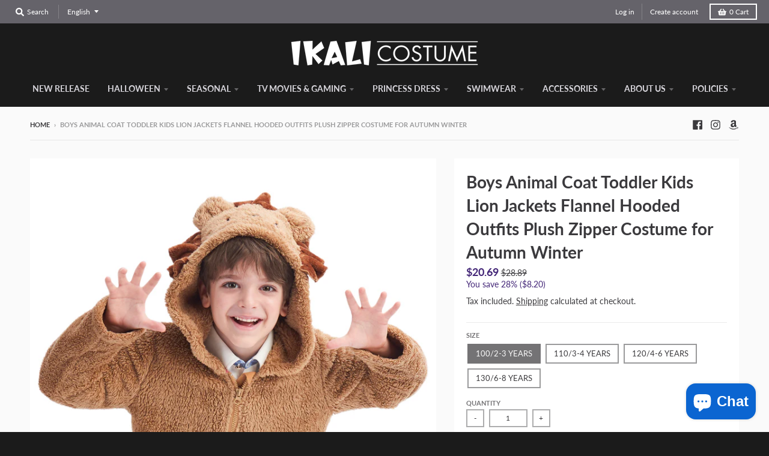

--- FILE ---
content_type: text/html; charset=utf-8
request_url: https://ikalicostume.com/products/lion-hooded-outfits-plush-zipper-costume-for-autumn-winter-fleece-jacket
body_size: 34353
content:
<!doctype html>
<!--[if IE 8]><html class="no-js lt-ie9" lang="en"> <![endif]-->
<!--[if IE 9 ]><html class="ie9 no-js"> <![endif]-->
<!--[if (gt IE 9)|!(IE)]><!--> <html class="no-js" lang="en"> <!--<![endif]-->
<head>
  <meta charset="utf-8">
  <meta name="facebook-domain-verification" content="i9q4gtoya5gesx5xiy1nq429ams6hq" />
  <meta http-equiv="X-UA-Compatible" content="IE=edge,chrome=1">
  <link rel="canonical" href="https://ikalicostume.com/products/lion-hooded-outfits-plush-zipper-costume-for-autumn-winter-fleece-jacket">
  <meta name="viewport" content="width=device-width,initial-scale=1">
  <meta name="theme-color" content="#442778">
  <link rel="preconnect" href="https://cdn.shopify.com">
  <link rel="dns-prefetch" href="https://cdn.shopify.com"><title>
    Toddler Kids Animal Fleece Jacket Lion Style | IKALI COSTUME
  </title><meta name="description" content="kids animal fleece jacket boys lion coat toddler fuzzy overcoat with hooded sherpa baby bunting outwear cardigan sweater brown toddler winter coat"><meta property="og:site_name" content="IKALI COSTUME">
<meta property="og:url" content="https://ikalicostume.com/products/lion-hooded-outfits-plush-zipper-costume-for-autumn-winter-fleece-jacket">
<meta property="og:title" content="Boys Animal Coat Toddler Kids Lion Jackets Flannel Hooded Outfits Plush Zipper Costume for Autumn Winter">
<meta property="og:type" content="product">
<meta property="og:description" content="kids animal fleece jacket boys lion coat toddler fuzzy overcoat with hooded sherpa baby bunting outwear cardigan sweater brown toddler winter coat"><meta property="product:availability" content="instock">
  <meta property="product:price:amount" content="20.69">
  <meta property="product:price:currency" content="USD"><meta property="og:image" content="http://ikalicostume.com/cdn/shop/products/BoyssherpaJacket1_1200x1200.jpg?v=1600658255">
      <meta property="og:image:secure_url" content="https://ikalicostume.com/cdn/shop/products/BoyssherpaJacket1_1200x1200.jpg?v=1600658255">
      <meta property="og:image:width" content="1040">
      <meta property="og:image:height" content="1200"><meta property="og:image" content="http://ikalicostume.com/cdn/shop/products/BoyssherpaJacket2_1200x1200.jpg?v=1600658255">
      <meta property="og:image:secure_url" content="https://ikalicostume.com/cdn/shop/products/BoyssherpaJacket2_1200x1200.jpg?v=1600658255">
      <meta property="og:image:width" content="766">
      <meta property="og:image:height" content="1200"><meta property="og:image" content="http://ikalicostume.com/cdn/shop/products/BoyssherpaJacket3_1200x1200.jpg?v=1600658255">
      <meta property="og:image:secure_url" content="https://ikalicostume.com/cdn/shop/products/BoyssherpaJacket3_1200x1200.jpg?v=1600658255">
      <meta property="og:image:width" content="776">
      <meta property="og:image:height" content="1200"><meta name="twitter:site" content="@">
<meta name="twitter:card" content="summary_large_image">
<meta name="twitter:title" content="Boys Animal Coat Toddler Kids Lion Jackets Flannel Hooded Outfits Plush Zipper Costume for Autumn Winter">
<meta name="twitter:description" content="kids animal fleece jacket boys lion coat toddler fuzzy overcoat with hooded sherpa baby bunting outwear cardigan sweater brown toddler winter coat">
<script type="text/javascript">
    window.lazySizesConfig = window.lazySizesConfig || {};
    window.lazySizesConfig.loadMode = 1;
  </script>
  <!--[if (gt IE 9)|!(IE)]><!--><script src="//ikalicostume.com/cdn/shop/t/2/assets/lazysizes.min.js?v=174097831579247140971599709242" async="async"></script><!--<![endif]-->
  <!--[if lte IE 9]><script src="//ikalicostume.com/cdn/shop/t/2/assets/lazysizes.min.js?v=174097831579247140971599709242"></script><![endif]-->
  
  <link rel="preload" href="//ikalicostume.com/cdn/shop/t/2/assets/theme.scss.css?v=53848516331594680471758696104" as="style" onload="this.rel='stylesheet'"><link href="//ikalicostume.com/cdn/shop/t/2/assets/theme.scss.css?v=53848516331594680471758696104" rel="stylesheet" type="text/css" media="all" /><script>
    window.StyleHatch = window.StyleHatch || {};
    StyleHatch.Strings = {
      instagramAddToken: "Add your Instagram access token.",
      instagramInvalidToken: "The Instagram access token is invalid. Check to make sure you added the complete token.",
      instagramRateLimitToken: "Your store is currently over Instagram\u0026#39;s rate limit. Contact Style Hatch support for details.",
      addToCart: "Add to Cart",
      preOrder: "Pre-Order",
      soldOut: "Sold Out",
      addressError: "Error looking up that address",
      addressNoResults: "No results for that address",
      addressQueryLimit: "You have exceeded the Google API usage limit. Consider upgrading to a \u003ca href=\"https:\/\/developers.google.com\/maps\/premium\/usage-limits\"\u003ePremium Plan\u003c\/a\u003e.",
      authError: "There was a problem authenticating your Google Maps account.",
      agreeNotice: "You must agree with the terms and conditions of sales to check out.",
      unitPrice: "Unit price",
      unitPriceSeparator: "per"
    }
    window.theme = window.theme || {};
    window.theme.info = { name: "District" };
    StyleHatch.currencyFormat = "\u003cspan class=\"money conversion-bear-money\"\u003e${{amount}}\u003c\/span\u003e";
    StyleHatch.ajaxCartEnable = true;
    StyleHatch.cartData = {"note":null,"attributes":{},"original_total_price":0,"total_price":0,"total_discount":0,"total_weight":0.0,"item_count":0,"items":[],"requires_shipping":false,"currency":"USD","items_subtotal_price":0,"cart_level_discount_applications":[],"checkout_charge_amount":0};
    StyleHatch.routes = {
      root_url: '/',
      account_url: '/account',
      account_login_url: '/account/login',
      account_logout_url: '/account/logout',
      account_recover_url: '/account/recover',
      account_register_url: '/account/register',
      account_addresses_url: '/account/addresses',
      collections_url: '/collections',
      all_products_collection_url: '/collections/all',
      search_url: '/search',
      cart_url: '/cart',
      cart_add_url: '/cart/add',
      cart_change_url: '/cart/change',
      cart_clear_url: '/cart/clear',
      product_recommendations_url: '/recommendations/products'
    };
    // Post defer
    window.addEventListener('DOMContentLoaded', function() {
      (function( $ ) {})(jq223);
    });
    document.documentElement.className = document.documentElement.className.replace('no-js', 'js');
  </script>
  <!--[if (gt IE 9)|!(IE)]><!--><script src="//ikalicostume.com/cdn/shop/t/2/assets/vendor.js?v=71805970950799231771599709244" defer="defer"></script><!--<![endif]-->
  <!--[if lte IE 9]><script src="//ikalicostume.com/cdn/shop/t/2/assets/vendor.js?v=71805970950799231771599709244"></script><![endif]-->
  <!--[if (gt IE 9)|!(IE)]><!--><script src="//ikalicostume.com/cdn/shop/t/2/assets/theme.min.js?v=163234439076143761411599709243" defer="defer"></script><!--<![endif]-->
  <!--[if lte IE 9]><script src="//ikalicostume.com/cdn/shop/t/2/assets/theme.min.js?v=163234439076143761411599709243"></script><![endif]-->
  <script>window.performance && window.performance.mark && window.performance.mark('shopify.content_for_header.start');</script><meta name="google-site-verification" content="L2ufR9whS2abGHeVeyrTfnh-h4LVqg6q2Rxnz7wYgbc">
<meta id="shopify-digital-wallet" name="shopify-digital-wallet" content="/47894593700/digital_wallets/dialog">
<meta name="shopify-checkout-api-token" content="418cf8f48ff665b1f0298b9449223bad">
<meta id="in-context-paypal-metadata" data-shop-id="47894593700" data-venmo-supported="false" data-environment="production" data-locale="en_US" data-paypal-v4="true" data-currency="USD">
<link rel="alternate" hreflang="x-default" href="https://ikalicostume.com/products/lion-hooded-outfits-plush-zipper-costume-for-autumn-winter-fleece-jacket">
<link rel="alternate" hreflang="en" href="https://ikalicostume.com/products/lion-hooded-outfits-plush-zipper-costume-for-autumn-winter-fleece-jacket">
<link rel="alternate" hreflang="ko" href="https://ikalicostume.com/ko/products/lion-hooded-outfits-plush-zipper-costume-for-autumn-winter-fleece-jacket">
<link rel="alternate" type="application/json+oembed" href="https://ikalicostume.com/products/lion-hooded-outfits-plush-zipper-costume-for-autumn-winter-fleece-jacket.oembed">
<script async="async" src="/checkouts/internal/preloads.js?locale=en-US"></script>
<script id="shopify-features" type="application/json">{"accessToken":"418cf8f48ff665b1f0298b9449223bad","betas":["rich-media-storefront-analytics"],"domain":"ikalicostume.com","predictiveSearch":true,"shopId":47894593700,"locale":"en"}</script>
<script>var Shopify = Shopify || {};
Shopify.shop = "kalicostume.myshopify.com";
Shopify.locale = "en";
Shopify.currency = {"active":"USD","rate":"1.0"};
Shopify.country = "US";
Shopify.theme = {"name":"District","id":110989934756,"schema_name":"District","schema_version":"3.8.0","theme_store_id":735,"role":"main"};
Shopify.theme.handle = "null";
Shopify.theme.style = {"id":null,"handle":null};
Shopify.cdnHost = "ikalicostume.com/cdn";
Shopify.routes = Shopify.routes || {};
Shopify.routes.root = "/";</script>
<script type="module">!function(o){(o.Shopify=o.Shopify||{}).modules=!0}(window);</script>
<script>!function(o){function n(){var o=[];function n(){o.push(Array.prototype.slice.apply(arguments))}return n.q=o,n}var t=o.Shopify=o.Shopify||{};t.loadFeatures=n(),t.autoloadFeatures=n()}(window);</script>
<script id="shop-js-analytics" type="application/json">{"pageType":"product"}</script>
<script defer="defer" async type="module" src="//ikalicostume.com/cdn/shopifycloud/shop-js/modules/v2/client.init-shop-cart-sync_BT-GjEfc.en.esm.js"></script>
<script defer="defer" async type="module" src="//ikalicostume.com/cdn/shopifycloud/shop-js/modules/v2/chunk.common_D58fp_Oc.esm.js"></script>
<script defer="defer" async type="module" src="//ikalicostume.com/cdn/shopifycloud/shop-js/modules/v2/chunk.modal_xMitdFEc.esm.js"></script>
<script type="module">
  await import("//ikalicostume.com/cdn/shopifycloud/shop-js/modules/v2/client.init-shop-cart-sync_BT-GjEfc.en.esm.js");
await import("//ikalicostume.com/cdn/shopifycloud/shop-js/modules/v2/chunk.common_D58fp_Oc.esm.js");
await import("//ikalicostume.com/cdn/shopifycloud/shop-js/modules/v2/chunk.modal_xMitdFEc.esm.js");

  window.Shopify.SignInWithShop?.initShopCartSync?.({"fedCMEnabled":true,"windoidEnabled":true});

</script>
<script>(function() {
  var isLoaded = false;
  function asyncLoad() {
    if (isLoaded) return;
    isLoaded = true;
    var urls = ["https:\/\/currency.conversionbear.com\/script?app=currency\u0026shop=kalicostume.myshopify.com","https:\/\/ikalicostume.com\/apps\/giraffly-trust\/trust-worker-e9055724d934a1cde48fa61742b16fa078633cbc.js?v=20210209172747\u0026shop=kalicostume.myshopify.com","\/\/cdn.secomapp.com\/promotionpopup\/cdn\/allshops\/kalicostume\/1616655732.js?shop=kalicostume.myshopify.com"];
    for (var i = 0; i < urls.length; i++) {
      var s = document.createElement('script');
      s.type = 'text/javascript';
      s.async = true;
      s.src = urls[i];
      var x = document.getElementsByTagName('script')[0];
      x.parentNode.insertBefore(s, x);
    }
  };
  if(window.attachEvent) {
    window.attachEvent('onload', asyncLoad);
  } else {
    window.addEventListener('load', asyncLoad, false);
  }
})();</script>
<script id="__st">var __st={"a":47894593700,"offset":28800,"reqid":"d6edd52c-a925-4ec1-a981-6baa41841815-1769169074","pageurl":"ikalicostume.com\/products\/lion-hooded-outfits-plush-zipper-costume-for-autumn-winter-fleece-jacket","u":"aa6c16efdfca","p":"product","rtyp":"product","rid":5684347895972};</script>
<script>window.ShopifyPaypalV4VisibilityTracking = true;</script>
<script id="captcha-bootstrap">!function(){'use strict';const t='contact',e='account',n='new_comment',o=[[t,t],['blogs',n],['comments',n],[t,'customer']],c=[[e,'customer_login'],[e,'guest_login'],[e,'recover_customer_password'],[e,'create_customer']],r=t=>t.map((([t,e])=>`form[action*='/${t}']:not([data-nocaptcha='true']) input[name='form_type'][value='${e}']`)).join(','),a=t=>()=>t?[...document.querySelectorAll(t)].map((t=>t.form)):[];function s(){const t=[...o],e=r(t);return a(e)}const i='password',u='form_key',d=['recaptcha-v3-token','g-recaptcha-response','h-captcha-response',i],f=()=>{try{return window.sessionStorage}catch{return}},m='__shopify_v',_=t=>t.elements[u];function p(t,e,n=!1){try{const o=window.sessionStorage,c=JSON.parse(o.getItem(e)),{data:r}=function(t){const{data:e,action:n}=t;return t[m]||n?{data:e,action:n}:{data:t,action:n}}(c);for(const[e,n]of Object.entries(r))t.elements[e]&&(t.elements[e].value=n);n&&o.removeItem(e)}catch(o){console.error('form repopulation failed',{error:o})}}const l='form_type',E='cptcha';function T(t){t.dataset[E]=!0}const w=window,h=w.document,L='Shopify',v='ce_forms',y='captcha';let A=!1;((t,e)=>{const n=(g='f06e6c50-85a8-45c8-87d0-21a2b65856fe',I='https://cdn.shopify.com/shopifycloud/storefront-forms-hcaptcha/ce_storefront_forms_captcha_hcaptcha.v1.5.2.iife.js',D={infoText:'Protected by hCaptcha',privacyText:'Privacy',termsText:'Terms'},(t,e,n)=>{const o=w[L][v],c=o.bindForm;if(c)return c(t,g,e,D).then(n);var r;o.q.push([[t,g,e,D],n]),r=I,A||(h.body.append(Object.assign(h.createElement('script'),{id:'captcha-provider',async:!0,src:r})),A=!0)});var g,I,D;w[L]=w[L]||{},w[L][v]=w[L][v]||{},w[L][v].q=[],w[L][y]=w[L][y]||{},w[L][y].protect=function(t,e){n(t,void 0,e),T(t)},Object.freeze(w[L][y]),function(t,e,n,w,h,L){const[v,y,A,g]=function(t,e,n){const i=e?o:[],u=t?c:[],d=[...i,...u],f=r(d),m=r(i),_=r(d.filter((([t,e])=>n.includes(e))));return[a(f),a(m),a(_),s()]}(w,h,L),I=t=>{const e=t.target;return e instanceof HTMLFormElement?e:e&&e.form},D=t=>v().includes(t);t.addEventListener('submit',(t=>{const e=I(t);if(!e)return;const n=D(e)&&!e.dataset.hcaptchaBound&&!e.dataset.recaptchaBound,o=_(e),c=g().includes(e)&&(!o||!o.value);(n||c)&&t.preventDefault(),c&&!n&&(function(t){try{if(!f())return;!function(t){const e=f();if(!e)return;const n=_(t);if(!n)return;const o=n.value;o&&e.removeItem(o)}(t);const e=Array.from(Array(32),(()=>Math.random().toString(36)[2])).join('');!function(t,e){_(t)||t.append(Object.assign(document.createElement('input'),{type:'hidden',name:u})),t.elements[u].value=e}(t,e),function(t,e){const n=f();if(!n)return;const o=[...t.querySelectorAll(`input[type='${i}']`)].map((({name:t})=>t)),c=[...d,...o],r={};for(const[a,s]of new FormData(t).entries())c.includes(a)||(r[a]=s);n.setItem(e,JSON.stringify({[m]:1,action:t.action,data:r}))}(t,e)}catch(e){console.error('failed to persist form',e)}}(e),e.submit())}));const S=(t,e)=>{t&&!t.dataset[E]&&(n(t,e.some((e=>e===t))),T(t))};for(const o of['focusin','change'])t.addEventListener(o,(t=>{const e=I(t);D(e)&&S(e,y())}));const B=e.get('form_key'),M=e.get(l),P=B&&M;t.addEventListener('DOMContentLoaded',(()=>{const t=y();if(P)for(const e of t)e.elements[l].value===M&&p(e,B);[...new Set([...A(),...v().filter((t=>'true'===t.dataset.shopifyCaptcha))])].forEach((e=>S(e,t)))}))}(h,new URLSearchParams(w.location.search),n,t,e,['guest_login'])})(!0,!1)}();</script>
<script integrity="sha256-4kQ18oKyAcykRKYeNunJcIwy7WH5gtpwJnB7kiuLZ1E=" data-source-attribution="shopify.loadfeatures" defer="defer" src="//ikalicostume.com/cdn/shopifycloud/storefront/assets/storefront/load_feature-a0a9edcb.js" crossorigin="anonymous"></script>
<script data-source-attribution="shopify.dynamic_checkout.dynamic.init">var Shopify=Shopify||{};Shopify.PaymentButton=Shopify.PaymentButton||{isStorefrontPortableWallets:!0,init:function(){window.Shopify.PaymentButton.init=function(){};var t=document.createElement("script");t.src="https://ikalicostume.com/cdn/shopifycloud/portable-wallets/latest/portable-wallets.en.js",t.type="module",document.head.appendChild(t)}};
</script>
<script data-source-attribution="shopify.dynamic_checkout.buyer_consent">
  function portableWalletsHideBuyerConsent(e){var t=document.getElementById("shopify-buyer-consent"),n=document.getElementById("shopify-subscription-policy-button");t&&n&&(t.classList.add("hidden"),t.setAttribute("aria-hidden","true"),n.removeEventListener("click",e))}function portableWalletsShowBuyerConsent(e){var t=document.getElementById("shopify-buyer-consent"),n=document.getElementById("shopify-subscription-policy-button");t&&n&&(t.classList.remove("hidden"),t.removeAttribute("aria-hidden"),n.addEventListener("click",e))}window.Shopify?.PaymentButton&&(window.Shopify.PaymentButton.hideBuyerConsent=portableWalletsHideBuyerConsent,window.Shopify.PaymentButton.showBuyerConsent=portableWalletsShowBuyerConsent);
</script>
<script>
  function portableWalletsCleanup(e){e&&e.src&&console.error("Failed to load portable wallets script "+e.src);var t=document.querySelectorAll("shopify-accelerated-checkout .shopify-payment-button__skeleton, shopify-accelerated-checkout-cart .wallet-cart-button__skeleton"),e=document.getElementById("shopify-buyer-consent");for(let e=0;e<t.length;e++)t[e].remove();e&&e.remove()}function portableWalletsNotLoadedAsModule(e){e instanceof ErrorEvent&&"string"==typeof e.message&&e.message.includes("import.meta")&&"string"==typeof e.filename&&e.filename.includes("portable-wallets")&&(window.removeEventListener("error",portableWalletsNotLoadedAsModule),window.Shopify.PaymentButton.failedToLoad=e,"loading"===document.readyState?document.addEventListener("DOMContentLoaded",window.Shopify.PaymentButton.init):window.Shopify.PaymentButton.init())}window.addEventListener("error",portableWalletsNotLoadedAsModule);
</script>

<script type="module" src="https://ikalicostume.com/cdn/shopifycloud/portable-wallets/latest/portable-wallets.en.js" onError="portableWalletsCleanup(this)" crossorigin="anonymous"></script>
<script nomodule>
  document.addEventListener("DOMContentLoaded", portableWalletsCleanup);
</script>

<link id="shopify-accelerated-checkout-styles" rel="stylesheet" media="screen" href="https://ikalicostume.com/cdn/shopifycloud/portable-wallets/latest/accelerated-checkout-backwards-compat.css" crossorigin="anonymous">
<style id="shopify-accelerated-checkout-cart">
        #shopify-buyer-consent {
  margin-top: 1em;
  display: inline-block;
  width: 100%;
}

#shopify-buyer-consent.hidden {
  display: none;
}

#shopify-subscription-policy-button {
  background: none;
  border: none;
  padding: 0;
  text-decoration: underline;
  font-size: inherit;
  cursor: pointer;
}

#shopify-subscription-policy-button::before {
  box-shadow: none;
}

      </style>

<script>window.performance && window.performance.mark && window.performance.mark('shopify.content_for_header.end');</script>
<link rel="stylesheet" href="//ikalicostume.com/cdn/shop/t/2/assets/sca-pp.css?v=26248894406678077071600928615">
 <script>
  
	SCAPPLive = {};
  
  SCAPPShop = {};
    
  </script>
<script src="//ikalicostume.com/cdn/shop/t/2/assets/sca-pp-initial.js?v=159825886126956276921616655733" type="text/javascript"></script>
   
  <!-- "snippets/judgeme_core.liquid" was not rendered, the associated app was uninstalled -->

                  <script>
              if (typeof BSS_PL == 'undefined') {
                  var BSS_PL = {};
              }
              var bssPlApiServer = "https://product-labels-pro.bsscommerce.com";
              BSS_PL.customerTags = 'null';
              BSS_PL.configData = [];
              BSS_PL.storeId = 6967;
              BSS_PL.currentPlan = "false";
              </script>
          <style>
.swiper-slide .bss_pl_img {
    visibility: hidden;
}
.homepage-slideshow .slick-slide .bss_pl_img {
    visibility: hidden;
}
</style>
                    	  
<!-- RYVIU APP :: Settings global -->	
    <script> var ryviu_global_settings = {"en":"{\"review_widget\":{\"reviewTotalText\":\"Review\",\"reviewTotalTexts\":\"Reviews\",\"reviewText\":\"review\",\"reviewsText\":\"reviews\",\"titleWrite\":\"Write a review\",\"titleCustomer\":\"Customer Reviews\",\"tstar5\":\"Excellent\",\"tstar4\":\"Very Good\",\"tstar3\":\"Average\",\"tstar2\":\"Poor\",\"tstar1\":\"Terrible\",\"emptyDescription\":\"There are no reviews.\",\"noticeWriteFirst\":\"Be the first to\",\"filter_review\":\"Filter\",\"filter_photo\":\"With photos\",\"filter_replies\":\"With replies\",\"sortbyText\":\"Sort by:\",\"latestText\":\"Latest\",\"oldestText\":\"Oldest\",\"imagesSortText\":\"Images\",\"defaultSortText\":\"Default\",\"clearText\":\"All\",\"mostLikeSortText\":\"Most likes\",\"showingText\":\"Showing\",\"ofText\":\"of\",\"byText\":\"By\",\"customerPhotos\":\"Customer Photos\",\"average\":\"Average\",\"replyText\":\"reply\",\"repliesText\":\"replies\",\"hasOnly\":\"Has one\",\"textVerified\":\"Verified Purchase\",\"ryplyText\":\"Comment\",\"helpulText\":\"Is this helpful?\",\"clear_all\":\"Clear all\",\"filter_list\":\"Filter\",\"starsText\":\"stars\",\"starText\":\"Star\",\"submitDoneText\":\"Your review has been submitted.\",\"submitErrorText\":\"Can not send your review.\",\"textNotFound\":\"No results found.\",\"thankYou\":\"Thank you!\",\"loadMore\":\"Load more\",\"seeLess\":\"See less\",\"seeMore\":\"See more\"},\"form\":{\"titleForm\":\"Rate Us\",\"titleFormReviewEmail\":\"Leave feedback\",\"titleWriteEmailForm\":\"Rating\",\"required\":\"Please enter required fields\",\"qualityText\":\"Quality*\",\"titleName\":\"Your Name\",\"placeholderName\":\"John Smith\",\"titleEmail\":\"Your Email\",\"placeholderEmail\":\"example@yourdomain.com\",\"titleSubject\":\"Review Title\",\"placeholderSubject\":\"Look great\",\"titleMessenger\":\"Review Content\",\"placeholderMessenger\":\"Write something\",\"addPhotos\":\"Upload Photos\",\"acceptFile\":\"Accept .jpg, .png and max 2MB each\",\"titleSubmit\":\"Submit Your Review\",\"productNotFound\":\"Not Found\",\"titleReply\":\"Replies\",\"titleReplyWrite\":\"Write a reply\",\"titleComment\":\"Comment\",\"placeholderCommentMessenger\":\"Write something\",\"buttonReply\":\"Submit\",\"buttonCancelReply\":\"Cancel\",\"commentButton\":\"Comment\",\"replyIsunderReivew\":\"Your reply is under review.\",\"errorSentReply\":\"Can not send your reply.\"},\"questions\":{\"see_all\":\"See all\",\"titleCustomer\":\"\",\"by_text\":\"Author\",\"on_text\":\"am\",\"answer_text\":\"Answer question\",\"no_question\":\"No question\",\"no_searched\":\"No questions found\",\"shop_owner\":\"Shop owner\",\"input_text\":\"Have a question? Search for answers\",\"community_text\":\"Ask the community here\",\"ask_community_text\":\"Ask the community\",\"showing_text\":\"Show\",\"of_text\":\"of\",\"questions_text\":\"questions\",\"question_text\":\"question\",\"newest_text\":\"Latest New\",\"helpful_text\":\"Most helpful\",\"title_form\":\"No answer found?\",\"des_form\":\"Ask a question to the community here\",\"send_question_success\":\"Your question sent\",\"send_question_error\":\"Your question cannot be sent\",\"name_form\":\"Your Name\",\"placeholderName\":\"John Smith\",\"answered_question_text\":\"answered question\",\"answered_questions_text\":\"answered questions\",\"question_error_fill\":\"Please fill in all fields before submitting your answer.\",\"title_answer_form\":\"Answer question\",\"send_reply_success\":\"Your answer has been sent to shop owner.\",\"send_reply_error\":\"Your answer can't sent\",\"question_answer_form\":\"Question\",\"answer_form\":\"Your answers\",\"placeholder_answer_form\":\"Answer is a required field!\",\"email_form\":\"Your E-Mail Adresse\",\"placeholderEmail\":\"example@yourdomain.com\",\"question_form\":\"Your question\",\"placeholder_question_form\":\"Question is a required field!\",\"answer_error_fill\":\"Please fill in all fields before submitting your answer.\",\"submit_answer_form\":\"Send a reply\",\"submit_form\":\"Send a question\",\"totalAnswers\":\"Total\",\"answersText\":\"answers\",\"answerText\":\"answer\",\"voteText\":\"vote\",\"votesText\":\"votes\",\"sort_by\":\"Sort by\",\"no_answer\":\"No answer\"}}","form":{"showTitle":true,"titleForm":"Rate Us","titleName":"Your Name","colorInput":"#464646","colorTitle":"#696969","noticeName":"Your name is required field","titleEmail":"Your Email","autoPublish":true,"colorNotice":"#dd2c00","colorSubmit":"#ffffff","noticeEmail":"Your email is required and valid email","titleSubmit":"Submit Your Review","titleSubject":"Review Title","titleSuccess":"Thank you! Your review is submited.","colorStarForm":"#ececec","noticeSubject":"Title is required field","showtitleForm":true,"titleMessenger":"Review Content","noticeMessenger":"Your review is required field","placeholderName":"John Smith","starActivecolor":"#fdbc00","backgroundSubmit":"#00aeef","placeholderEmail":"example@yourdomain.com","placeholderSubject":"Look great","placeholderMessenger":"Write something","loadAfterContentLoaded":true},"questions":{"by_text":"Author","of_text":"of","on_text":"am","des_form":"Ask a question to the community here","name_form":"Your Name","email_form":"Your E-Mail Adresse","input_text":"Have a question? Search for answers","title_form":"No answer found?","answer_form":"Your answers","answer_text":"Answer question","newest_text":"Latest New","notice_form":"Complete before submitting","submit_form":"Send a question","helpful_text":"Most helpful","showing_text":"Show","question_form":"Your question","titleCustomer":"","community_text":"Ask the community here","questions_text":"questions","title_answer_form":"Answer question","ask_community_text":"Ask the community","submit_answer_form":"Send a reply","write_question_text":"Ask a question","question_answer_form":"Question","placeholder_answer_form":"Answer is a required field!","placeholder_question_form":"Question is a required field!"},"targetLang":"en","review_widget":{"star":1,"style":"style2","title":true,"ofText":"of","tstar1":"Terrible","tstar2":"Poor","tstar3":"Average","tstar4":"Very Good","tstar5":"Excellent","nostars":false,"nowrite":false,"hideFlag":false,"hidedate":false,"noavatar":false,"noreview":true,"order_by":"late","showText":"Show:","showspam":true,"noReviews":"No reviews","outofText":"out of","random_to":20,"ryplyText":"Comment","starStyle":"style1","starcolor":"#e6e6e6","starsText":"stars","colorTitle":"#6c8187","colorWrite":"#ffffff","customDate":"dd\/MM\/yy","dateSelect":"dateDefaut","helpulText":"Is this helpful?","latestText":"Latest","nolastname":false,"oldestText":"Oldest","paddingTop":"0","reviewText":"review","sortbyText":"Sort by:","starHeight":13,"titleWrite":"Write a review","borderColor":"#ffffff","borderStyle":"solid","borderWidth":"0","colorAvatar":"#f8f8f8","firstReview":"Write a first review now","paddingLeft":"0","random_from":0,"reviewsText":"reviews","showingText":"Showing","disableReply":false,"paddingRight":"0","payment_type":"Monthly","textVerified":"Verified Purchase","colorVerified":"#05d92d","disableHelpul":false,"disableWidget":false,"paddingBottom":"0","titleCustomer":"Customer Reviews","filter_reviews":"all","backgroundRyviu":"transparent","backgroundWrite":"#ffb102","disablePurchase":false,"starActiveStyle":"style1","starActivecolor":"#fdbc00","show_title_customer":false,"filter_reviews_local":"US"},"design_settings":{"date":"timeago","sort":"late","paging":"load_more","showing":30,"timeAgo":false,"url_shop":"ikalicostume.com","colection":true,"no_number":false,"no_review":true,"defautDate":"timeago","defaultDate":"M d, Y","client_theme":"default","verify_reply":true,"verify_review":true,"reviews_per_page":"10","aimgs":false}};</script>
<!-- RYVIU APP -->
<script src="https://cdn.shopify.com/extensions/e8878072-2f6b-4e89-8082-94b04320908d/inbox-1254/assets/inbox-chat-loader.js" type="text/javascript" defer="defer"></script>
<link href="https://monorail-edge.shopifysvc.com" rel="dns-prefetch">
<script>(function(){if ("sendBeacon" in navigator && "performance" in window) {try {var session_token_from_headers = performance.getEntriesByType('navigation')[0].serverTiming.find(x => x.name == '_s').description;} catch {var session_token_from_headers = undefined;}var session_cookie_matches = document.cookie.match(/_shopify_s=([^;]*)/);var session_token_from_cookie = session_cookie_matches && session_cookie_matches.length === 2 ? session_cookie_matches[1] : "";var session_token = session_token_from_headers || session_token_from_cookie || "";function handle_abandonment_event(e) {var entries = performance.getEntries().filter(function(entry) {return /monorail-edge.shopifysvc.com/.test(entry.name);});if (!window.abandonment_tracked && entries.length === 0) {window.abandonment_tracked = true;var currentMs = Date.now();var navigation_start = performance.timing.navigationStart;var payload = {shop_id: 47894593700,url: window.location.href,navigation_start,duration: currentMs - navigation_start,session_token,page_type: "product"};window.navigator.sendBeacon("https://monorail-edge.shopifysvc.com/v1/produce", JSON.stringify({schema_id: "online_store_buyer_site_abandonment/1.1",payload: payload,metadata: {event_created_at_ms: currentMs,event_sent_at_ms: currentMs}}));}}window.addEventListener('pagehide', handle_abandonment_event);}}());</script>
<script id="web-pixels-manager-setup">(function e(e,d,r,n,o){if(void 0===o&&(o={}),!Boolean(null===(a=null===(i=window.Shopify)||void 0===i?void 0:i.analytics)||void 0===a?void 0:a.replayQueue)){var i,a;window.Shopify=window.Shopify||{};var t=window.Shopify;t.analytics=t.analytics||{};var s=t.analytics;s.replayQueue=[],s.publish=function(e,d,r){return s.replayQueue.push([e,d,r]),!0};try{self.performance.mark("wpm:start")}catch(e){}var l=function(){var e={modern:/Edge?\/(1{2}[4-9]|1[2-9]\d|[2-9]\d{2}|\d{4,})\.\d+(\.\d+|)|Firefox\/(1{2}[4-9]|1[2-9]\d|[2-9]\d{2}|\d{4,})\.\d+(\.\d+|)|Chrom(ium|e)\/(9{2}|\d{3,})\.\d+(\.\d+|)|(Maci|X1{2}).+ Version\/(15\.\d+|(1[6-9]|[2-9]\d|\d{3,})\.\d+)([,.]\d+|)( \(\w+\)|)( Mobile\/\w+|) Safari\/|Chrome.+OPR\/(9{2}|\d{3,})\.\d+\.\d+|(CPU[ +]OS|iPhone[ +]OS|CPU[ +]iPhone|CPU IPhone OS|CPU iPad OS)[ +]+(15[._]\d+|(1[6-9]|[2-9]\d|\d{3,})[._]\d+)([._]\d+|)|Android:?[ /-](13[3-9]|1[4-9]\d|[2-9]\d{2}|\d{4,})(\.\d+|)(\.\d+|)|Android.+Firefox\/(13[5-9]|1[4-9]\d|[2-9]\d{2}|\d{4,})\.\d+(\.\d+|)|Android.+Chrom(ium|e)\/(13[3-9]|1[4-9]\d|[2-9]\d{2}|\d{4,})\.\d+(\.\d+|)|SamsungBrowser\/([2-9]\d|\d{3,})\.\d+/,legacy:/Edge?\/(1[6-9]|[2-9]\d|\d{3,})\.\d+(\.\d+|)|Firefox\/(5[4-9]|[6-9]\d|\d{3,})\.\d+(\.\d+|)|Chrom(ium|e)\/(5[1-9]|[6-9]\d|\d{3,})\.\d+(\.\d+|)([\d.]+$|.*Safari\/(?![\d.]+ Edge\/[\d.]+$))|(Maci|X1{2}).+ Version\/(10\.\d+|(1[1-9]|[2-9]\d|\d{3,})\.\d+)([,.]\d+|)( \(\w+\)|)( Mobile\/\w+|) Safari\/|Chrome.+OPR\/(3[89]|[4-9]\d|\d{3,})\.\d+\.\d+|(CPU[ +]OS|iPhone[ +]OS|CPU[ +]iPhone|CPU IPhone OS|CPU iPad OS)[ +]+(10[._]\d+|(1[1-9]|[2-9]\d|\d{3,})[._]\d+)([._]\d+|)|Android:?[ /-](13[3-9]|1[4-9]\d|[2-9]\d{2}|\d{4,})(\.\d+|)(\.\d+|)|Mobile Safari.+OPR\/([89]\d|\d{3,})\.\d+\.\d+|Android.+Firefox\/(13[5-9]|1[4-9]\d|[2-9]\d{2}|\d{4,})\.\d+(\.\d+|)|Android.+Chrom(ium|e)\/(13[3-9]|1[4-9]\d|[2-9]\d{2}|\d{4,})\.\d+(\.\d+|)|Android.+(UC? ?Browser|UCWEB|U3)[ /]?(15\.([5-9]|\d{2,})|(1[6-9]|[2-9]\d|\d{3,})\.\d+)\.\d+|SamsungBrowser\/(5\.\d+|([6-9]|\d{2,})\.\d+)|Android.+MQ{2}Browser\/(14(\.(9|\d{2,})|)|(1[5-9]|[2-9]\d|\d{3,})(\.\d+|))(\.\d+|)|K[Aa][Ii]OS\/(3\.\d+|([4-9]|\d{2,})\.\d+)(\.\d+|)/},d=e.modern,r=e.legacy,n=navigator.userAgent;return n.match(d)?"modern":n.match(r)?"legacy":"unknown"}(),u="modern"===l?"modern":"legacy",c=(null!=n?n:{modern:"",legacy:""})[u],f=function(e){return[e.baseUrl,"/wpm","/b",e.hashVersion,"modern"===e.buildTarget?"m":"l",".js"].join("")}({baseUrl:d,hashVersion:r,buildTarget:u}),m=function(e){var d=e.version,r=e.bundleTarget,n=e.surface,o=e.pageUrl,i=e.monorailEndpoint;return{emit:function(e){var a=e.status,t=e.errorMsg,s=(new Date).getTime(),l=JSON.stringify({metadata:{event_sent_at_ms:s},events:[{schema_id:"web_pixels_manager_load/3.1",payload:{version:d,bundle_target:r,page_url:o,status:a,surface:n,error_msg:t},metadata:{event_created_at_ms:s}}]});if(!i)return console&&console.warn&&console.warn("[Web Pixels Manager] No Monorail endpoint provided, skipping logging."),!1;try{return self.navigator.sendBeacon.bind(self.navigator)(i,l)}catch(e){}var u=new XMLHttpRequest;try{return u.open("POST",i,!0),u.setRequestHeader("Content-Type","text/plain"),u.send(l),!0}catch(e){return console&&console.warn&&console.warn("[Web Pixels Manager] Got an unhandled error while logging to Monorail."),!1}}}}({version:r,bundleTarget:l,surface:e.surface,pageUrl:self.location.href,monorailEndpoint:e.monorailEndpoint});try{o.browserTarget=l,function(e){var d=e.src,r=e.async,n=void 0===r||r,o=e.onload,i=e.onerror,a=e.sri,t=e.scriptDataAttributes,s=void 0===t?{}:t,l=document.createElement("script"),u=document.querySelector("head"),c=document.querySelector("body");if(l.async=n,l.src=d,a&&(l.integrity=a,l.crossOrigin="anonymous"),s)for(var f in s)if(Object.prototype.hasOwnProperty.call(s,f))try{l.dataset[f]=s[f]}catch(e){}if(o&&l.addEventListener("load",o),i&&l.addEventListener("error",i),u)u.appendChild(l);else{if(!c)throw new Error("Did not find a head or body element to append the script");c.appendChild(l)}}({src:f,async:!0,onload:function(){if(!function(){var e,d;return Boolean(null===(d=null===(e=window.Shopify)||void 0===e?void 0:e.analytics)||void 0===d?void 0:d.initialized)}()){var d=window.webPixelsManager.init(e)||void 0;if(d){var r=window.Shopify.analytics;r.replayQueue.forEach((function(e){var r=e[0],n=e[1],o=e[2];d.publishCustomEvent(r,n,o)})),r.replayQueue=[],r.publish=d.publishCustomEvent,r.visitor=d.visitor,r.initialized=!0}}},onerror:function(){return m.emit({status:"failed",errorMsg:"".concat(f," has failed to load")})},sri:function(e){var d=/^sha384-[A-Za-z0-9+/=]+$/;return"string"==typeof e&&d.test(e)}(c)?c:"",scriptDataAttributes:o}),m.emit({status:"loading"})}catch(e){m.emit({status:"failed",errorMsg:(null==e?void 0:e.message)||"Unknown error"})}}})({shopId: 47894593700,storefrontBaseUrl: "https://ikalicostume.com",extensionsBaseUrl: "https://extensions.shopifycdn.com/cdn/shopifycloud/web-pixels-manager",monorailEndpoint: "https://monorail-edge.shopifysvc.com/unstable/produce_batch",surface: "storefront-renderer",enabledBetaFlags: ["2dca8a86"],webPixelsConfigList: [{"id":"334201026","configuration":"{\"config\":\"{\\\"pixel_id\\\":\\\"AW-415195781\\\",\\\"target_country\\\":\\\"US\\\",\\\"gtag_events\\\":[{\\\"type\\\":\\\"search\\\",\\\"action_label\\\":\\\"AW-415195781\\\/xH84CKnFxYgDEIXF_cUB\\\"},{\\\"type\\\":\\\"begin_checkout\\\",\\\"action_label\\\":\\\"AW-415195781\\\/T3UWCKbFxYgDEIXF_cUB\\\"},{\\\"type\\\":\\\"view_item\\\",\\\"action_label\\\":[\\\"AW-415195781\\\/OBg_CKDFxYgDEIXF_cUB\\\",\\\"MC-WGPSYB77XN\\\"]},{\\\"type\\\":\\\"purchase\\\",\\\"action_label\\\":[\\\"AW-415195781\\\/ObLjCJ3FxYgDEIXF_cUB\\\",\\\"MC-WGPSYB77XN\\\"]},{\\\"type\\\":\\\"page_view\\\",\\\"action_label\\\":[\\\"AW-415195781\\\/_uFDCJrFxYgDEIXF_cUB\\\",\\\"MC-WGPSYB77XN\\\"]},{\\\"type\\\":\\\"add_payment_info\\\",\\\"action_label\\\":\\\"AW-415195781\\\/BVyVCKzFxYgDEIXF_cUB\\\"},{\\\"type\\\":\\\"add_to_cart\\\",\\\"action_label\\\":\\\"AW-415195781\\\/X_yTCKPFxYgDEIXF_cUB\\\"}],\\\"enable_monitoring_mode\\\":false}\"}","eventPayloadVersion":"v1","runtimeContext":"OPEN","scriptVersion":"b2a88bafab3e21179ed38636efcd8a93","type":"APP","apiClientId":1780363,"privacyPurposes":[],"dataSharingAdjustments":{"protectedCustomerApprovalScopes":["read_customer_address","read_customer_email","read_customer_name","read_customer_personal_data","read_customer_phone"]}},{"id":"130547906","configuration":"{\"pixel_id\":\"366655957937902\",\"pixel_type\":\"facebook_pixel\",\"metaapp_system_user_token\":\"-\"}","eventPayloadVersion":"v1","runtimeContext":"OPEN","scriptVersion":"ca16bc87fe92b6042fbaa3acc2fbdaa6","type":"APP","apiClientId":2329312,"privacyPurposes":["ANALYTICS","MARKETING","SALE_OF_DATA"],"dataSharingAdjustments":{"protectedCustomerApprovalScopes":["read_customer_address","read_customer_email","read_customer_name","read_customer_personal_data","read_customer_phone"]}},{"id":"62128322","eventPayloadVersion":"v1","runtimeContext":"LAX","scriptVersion":"1","type":"CUSTOM","privacyPurposes":["ANALYTICS"],"name":"Google Analytics tag (migrated)"},{"id":"shopify-app-pixel","configuration":"{}","eventPayloadVersion":"v1","runtimeContext":"STRICT","scriptVersion":"0450","apiClientId":"shopify-pixel","type":"APP","privacyPurposes":["ANALYTICS","MARKETING"]},{"id":"shopify-custom-pixel","eventPayloadVersion":"v1","runtimeContext":"LAX","scriptVersion":"0450","apiClientId":"shopify-pixel","type":"CUSTOM","privacyPurposes":["ANALYTICS","MARKETING"]}],isMerchantRequest: false,initData: {"shop":{"name":"IKALI COSTUME","paymentSettings":{"currencyCode":"USD"},"myshopifyDomain":"kalicostume.myshopify.com","countryCode":"CN","storefrontUrl":"https:\/\/ikalicostume.com"},"customer":null,"cart":null,"checkout":null,"productVariants":[{"price":{"amount":20.69,"currencyCode":"USD"},"product":{"title":"Boys Animal Coat Toddler Kids Lion Jackets Flannel Hooded Outfits Plush Zipper Costume for Autumn Winter","vendor":"IKALICOSTUME","id":"5684347895972","untranslatedTitle":"Boys Animal Coat Toddler Kids Lion Jackets Flannel Hooded Outfits Plush Zipper Costume for Autumn Winter","url":"\/products\/lion-hooded-outfits-plush-zipper-costume-for-autumn-winter-fleece-jacket","type":"Jackets"},"id":"36219120582820","image":{"src":"\/\/ikalicostume.com\/cdn\/shop\/products\/BoyssherpaJacket1.jpg?v=1600658255"},"sku":"Boys Lion Coat1","title":"100\/2-3 Years","untranslatedTitle":"100\/2-3 Years"},{"price":{"amount":20.69,"currencyCode":"USD"},"product":{"title":"Boys Animal Coat Toddler Kids Lion Jackets Flannel Hooded Outfits Plush Zipper Costume for Autumn Winter","vendor":"IKALICOSTUME","id":"5684347895972","untranslatedTitle":"Boys Animal Coat Toddler Kids Lion Jackets Flannel Hooded Outfits Plush Zipper Costume for Autumn Winter","url":"\/products\/lion-hooded-outfits-plush-zipper-costume-for-autumn-winter-fleece-jacket","type":"Jackets"},"id":"36219120615588","image":{"src":"\/\/ikalicostume.com\/cdn\/shop\/products\/BoyssherpaJacket1.jpg?v=1600658255"},"sku":"Boys Lion Coat2","title":"110\/3-4 Years","untranslatedTitle":"110\/3-4 Years"},{"price":{"amount":20.69,"currencyCode":"USD"},"product":{"title":"Boys Animal Coat Toddler Kids Lion Jackets Flannel Hooded Outfits Plush Zipper Costume for Autumn Winter","vendor":"IKALICOSTUME","id":"5684347895972","untranslatedTitle":"Boys Animal Coat Toddler Kids Lion Jackets Flannel Hooded Outfits Plush Zipper Costume for Autumn Winter","url":"\/products\/lion-hooded-outfits-plush-zipper-costume-for-autumn-winter-fleece-jacket","type":"Jackets"},"id":"36219120648356","image":{"src":"\/\/ikalicostume.com\/cdn\/shop\/products\/BoyssherpaJacket1.jpg?v=1600658255"},"sku":"Boys Lion Coat3","title":"120\/4-6 Years","untranslatedTitle":"120\/4-6 Years"},{"price":{"amount":20.69,"currencyCode":"USD"},"product":{"title":"Boys Animal Coat Toddler Kids Lion Jackets Flannel Hooded Outfits Plush Zipper Costume for Autumn Winter","vendor":"IKALICOSTUME","id":"5684347895972","untranslatedTitle":"Boys Animal Coat Toddler Kids Lion Jackets Flannel Hooded Outfits Plush Zipper Costume for Autumn Winter","url":"\/products\/lion-hooded-outfits-plush-zipper-costume-for-autumn-winter-fleece-jacket","type":"Jackets"},"id":"36219120681124","image":{"src":"\/\/ikalicostume.com\/cdn\/shop\/products\/BoyssherpaJacket1.jpg?v=1600658255"},"sku":"Boys Lion Coat4","title":"130\/6-8 Years","untranslatedTitle":"130\/6-8 Years"}],"purchasingCompany":null},},"https://ikalicostume.com/cdn","fcfee988w5aeb613cpc8e4bc33m6693e112",{"modern":"","legacy":""},{"shopId":"47894593700","storefrontBaseUrl":"https:\/\/ikalicostume.com","extensionBaseUrl":"https:\/\/extensions.shopifycdn.com\/cdn\/shopifycloud\/web-pixels-manager","surface":"storefront-renderer","enabledBetaFlags":"[\"2dca8a86\"]","isMerchantRequest":"false","hashVersion":"fcfee988w5aeb613cpc8e4bc33m6693e112","publish":"custom","events":"[[\"page_viewed\",{}],[\"product_viewed\",{\"productVariant\":{\"price\":{\"amount\":20.69,\"currencyCode\":\"USD\"},\"product\":{\"title\":\"Boys Animal Coat Toddler Kids Lion Jackets Flannel Hooded Outfits Plush Zipper Costume for Autumn Winter\",\"vendor\":\"IKALICOSTUME\",\"id\":\"5684347895972\",\"untranslatedTitle\":\"Boys Animal Coat Toddler Kids Lion Jackets Flannel Hooded Outfits Plush Zipper Costume for Autumn Winter\",\"url\":\"\/products\/lion-hooded-outfits-plush-zipper-costume-for-autumn-winter-fleece-jacket\",\"type\":\"Jackets\"},\"id\":\"36219120582820\",\"image\":{\"src\":\"\/\/ikalicostume.com\/cdn\/shop\/products\/BoyssherpaJacket1.jpg?v=1600658255\"},\"sku\":\"Boys Lion Coat1\",\"title\":\"100\/2-3 Years\",\"untranslatedTitle\":\"100\/2-3 Years\"}}]]"});</script><script>
  window.ShopifyAnalytics = window.ShopifyAnalytics || {};
  window.ShopifyAnalytics.meta = window.ShopifyAnalytics.meta || {};
  window.ShopifyAnalytics.meta.currency = 'USD';
  var meta = {"product":{"id":5684347895972,"gid":"gid:\/\/shopify\/Product\/5684347895972","vendor":"IKALICOSTUME","type":"Jackets","handle":"lion-hooded-outfits-plush-zipper-costume-for-autumn-winter-fleece-jacket","variants":[{"id":36219120582820,"price":2069,"name":"Boys Animal Coat Toddler Kids Lion Jackets Flannel Hooded Outfits Plush Zipper Costume for Autumn Winter - 100\/2-3 Years","public_title":"100\/2-3 Years","sku":"Boys Lion Coat1"},{"id":36219120615588,"price":2069,"name":"Boys Animal Coat Toddler Kids Lion Jackets Flannel Hooded Outfits Plush Zipper Costume for Autumn Winter - 110\/3-4 Years","public_title":"110\/3-4 Years","sku":"Boys Lion Coat2"},{"id":36219120648356,"price":2069,"name":"Boys Animal Coat Toddler Kids Lion Jackets Flannel Hooded Outfits Plush Zipper Costume for Autumn Winter - 120\/4-6 Years","public_title":"120\/4-6 Years","sku":"Boys Lion Coat3"},{"id":36219120681124,"price":2069,"name":"Boys Animal Coat Toddler Kids Lion Jackets Flannel Hooded Outfits Plush Zipper Costume for Autumn Winter - 130\/6-8 Years","public_title":"130\/6-8 Years","sku":"Boys Lion Coat4"}],"remote":false},"page":{"pageType":"product","resourceType":"product","resourceId":5684347895972,"requestId":"d6edd52c-a925-4ec1-a981-6baa41841815-1769169074"}};
  for (var attr in meta) {
    window.ShopifyAnalytics.meta[attr] = meta[attr];
  }
</script>
<script class="analytics">
  (function () {
    var customDocumentWrite = function(content) {
      var jquery = null;

      if (window.jQuery) {
        jquery = window.jQuery;
      } else if (window.Checkout && window.Checkout.$) {
        jquery = window.Checkout.$;
      }

      if (jquery) {
        jquery('body').append(content);
      }
    };

    var hasLoggedConversion = function(token) {
      if (token) {
        return document.cookie.indexOf('loggedConversion=' + token) !== -1;
      }
      return false;
    }

    var setCookieIfConversion = function(token) {
      if (token) {
        var twoMonthsFromNow = new Date(Date.now());
        twoMonthsFromNow.setMonth(twoMonthsFromNow.getMonth() + 2);

        document.cookie = 'loggedConversion=' + token + '; expires=' + twoMonthsFromNow;
      }
    }

    var trekkie = window.ShopifyAnalytics.lib = window.trekkie = window.trekkie || [];
    if (trekkie.integrations) {
      return;
    }
    trekkie.methods = [
      'identify',
      'page',
      'ready',
      'track',
      'trackForm',
      'trackLink'
    ];
    trekkie.factory = function(method) {
      return function() {
        var args = Array.prototype.slice.call(arguments);
        args.unshift(method);
        trekkie.push(args);
        return trekkie;
      };
    };
    for (var i = 0; i < trekkie.methods.length; i++) {
      var key = trekkie.methods[i];
      trekkie[key] = trekkie.factory(key);
    }
    trekkie.load = function(config) {
      trekkie.config = config || {};
      trekkie.config.initialDocumentCookie = document.cookie;
      var first = document.getElementsByTagName('script')[0];
      var script = document.createElement('script');
      script.type = 'text/javascript';
      script.onerror = function(e) {
        var scriptFallback = document.createElement('script');
        scriptFallback.type = 'text/javascript';
        scriptFallback.onerror = function(error) {
                var Monorail = {
      produce: function produce(monorailDomain, schemaId, payload) {
        var currentMs = new Date().getTime();
        var event = {
          schema_id: schemaId,
          payload: payload,
          metadata: {
            event_created_at_ms: currentMs,
            event_sent_at_ms: currentMs
          }
        };
        return Monorail.sendRequest("https://" + monorailDomain + "/v1/produce", JSON.stringify(event));
      },
      sendRequest: function sendRequest(endpointUrl, payload) {
        // Try the sendBeacon API
        if (window && window.navigator && typeof window.navigator.sendBeacon === 'function' && typeof window.Blob === 'function' && !Monorail.isIos12()) {
          var blobData = new window.Blob([payload], {
            type: 'text/plain'
          });

          if (window.navigator.sendBeacon(endpointUrl, blobData)) {
            return true;
          } // sendBeacon was not successful

        } // XHR beacon

        var xhr = new XMLHttpRequest();

        try {
          xhr.open('POST', endpointUrl);
          xhr.setRequestHeader('Content-Type', 'text/plain');
          xhr.send(payload);
        } catch (e) {
          console.log(e);
        }

        return false;
      },
      isIos12: function isIos12() {
        return window.navigator.userAgent.lastIndexOf('iPhone; CPU iPhone OS 12_') !== -1 || window.navigator.userAgent.lastIndexOf('iPad; CPU OS 12_') !== -1;
      }
    };
    Monorail.produce('monorail-edge.shopifysvc.com',
      'trekkie_storefront_load_errors/1.1',
      {shop_id: 47894593700,
      theme_id: 110989934756,
      app_name: "storefront",
      context_url: window.location.href,
      source_url: "//ikalicostume.com/cdn/s/trekkie.storefront.8d95595f799fbf7e1d32231b9a28fd43b70c67d3.min.js"});

        };
        scriptFallback.async = true;
        scriptFallback.src = '//ikalicostume.com/cdn/s/trekkie.storefront.8d95595f799fbf7e1d32231b9a28fd43b70c67d3.min.js';
        first.parentNode.insertBefore(scriptFallback, first);
      };
      script.async = true;
      script.src = '//ikalicostume.com/cdn/s/trekkie.storefront.8d95595f799fbf7e1d32231b9a28fd43b70c67d3.min.js';
      first.parentNode.insertBefore(script, first);
    };
    trekkie.load(
      {"Trekkie":{"appName":"storefront","development":false,"defaultAttributes":{"shopId":47894593700,"isMerchantRequest":null,"themeId":110989934756,"themeCityHash":"9617618659241516459","contentLanguage":"en","currency":"USD","eventMetadataId":"a7b05e86-c17b-40d1-a139-231560a52637"},"isServerSideCookieWritingEnabled":true,"monorailRegion":"shop_domain","enabledBetaFlags":["65f19447"]},"Session Attribution":{},"S2S":{"facebookCapiEnabled":true,"source":"trekkie-storefront-renderer","apiClientId":580111}}
    );

    var loaded = false;
    trekkie.ready(function() {
      if (loaded) return;
      loaded = true;

      window.ShopifyAnalytics.lib = window.trekkie;

      var originalDocumentWrite = document.write;
      document.write = customDocumentWrite;
      try { window.ShopifyAnalytics.merchantGoogleAnalytics.call(this); } catch(error) {};
      document.write = originalDocumentWrite;

      window.ShopifyAnalytics.lib.page(null,{"pageType":"product","resourceType":"product","resourceId":5684347895972,"requestId":"d6edd52c-a925-4ec1-a981-6baa41841815-1769169074","shopifyEmitted":true});

      var match = window.location.pathname.match(/checkouts\/(.+)\/(thank_you|post_purchase)/)
      var token = match? match[1]: undefined;
      if (!hasLoggedConversion(token)) {
        setCookieIfConversion(token);
        window.ShopifyAnalytics.lib.track("Viewed Product",{"currency":"USD","variantId":36219120582820,"productId":5684347895972,"productGid":"gid:\/\/shopify\/Product\/5684347895972","name":"Boys Animal Coat Toddler Kids Lion Jackets Flannel Hooded Outfits Plush Zipper Costume for Autumn Winter - 100\/2-3 Years","price":"20.69","sku":"Boys Lion Coat1","brand":"IKALICOSTUME","variant":"100\/2-3 Years","category":"Jackets","nonInteraction":true,"remote":false},undefined,undefined,{"shopifyEmitted":true});
      window.ShopifyAnalytics.lib.track("monorail:\/\/trekkie_storefront_viewed_product\/1.1",{"currency":"USD","variantId":36219120582820,"productId":5684347895972,"productGid":"gid:\/\/shopify\/Product\/5684347895972","name":"Boys Animal Coat Toddler Kids Lion Jackets Flannel Hooded Outfits Plush Zipper Costume for Autumn Winter - 100\/2-3 Years","price":"20.69","sku":"Boys Lion Coat1","brand":"IKALICOSTUME","variant":"100\/2-3 Years","category":"Jackets","nonInteraction":true,"remote":false,"referer":"https:\/\/ikalicostume.com\/products\/lion-hooded-outfits-plush-zipper-costume-for-autumn-winter-fleece-jacket"});
      }
    });


        var eventsListenerScript = document.createElement('script');
        eventsListenerScript.async = true;
        eventsListenerScript.src = "//ikalicostume.com/cdn/shopifycloud/storefront/assets/shop_events_listener-3da45d37.js";
        document.getElementsByTagName('head')[0].appendChild(eventsListenerScript);

})();</script>
  <script>
  if (!window.ga || (window.ga && typeof window.ga !== 'function')) {
    window.ga = function ga() {
      (window.ga.q = window.ga.q || []).push(arguments);
      if (window.Shopify && window.Shopify.analytics && typeof window.Shopify.analytics.publish === 'function') {
        window.Shopify.analytics.publish("ga_stub_called", {}, {sendTo: "google_osp_migration"});
      }
      console.error("Shopify's Google Analytics stub called with:", Array.from(arguments), "\nSee https://help.shopify.com/manual/promoting-marketing/pixels/pixel-migration#google for more information.");
    };
    if (window.Shopify && window.Shopify.analytics && typeof window.Shopify.analytics.publish === 'function') {
      window.Shopify.analytics.publish("ga_stub_initialized", {}, {sendTo: "google_osp_migration"});
    }
  }
</script>
<script
  defer
  src="https://ikalicostume.com/cdn/shopifycloud/perf-kit/shopify-perf-kit-3.0.4.min.js"
  data-application="storefront-renderer"
  data-shop-id="47894593700"
  data-render-region="gcp-us-central1"
  data-page-type="product"
  data-theme-instance-id="110989934756"
  data-theme-name="District"
  data-theme-version="3.8.0"
  data-monorail-region="shop_domain"
  data-resource-timing-sampling-rate="10"
  data-shs="true"
  data-shs-beacon="true"
  data-shs-export-with-fetch="true"
  data-shs-logs-sample-rate="1"
  data-shs-beacon-endpoint="https://ikalicostume.com/api/collect"
></script>
</head>
             

<body id="toddler-kids-animal-fleece-jacket-lion-style-ikali-costume" class="template-product" data-template-directory="" data-template="product" >

  <div id="page">
    <div id="shopify-section-promos" class="shopify-section promos"><div data-section-id="promos" data-section-type="promos-section" data-scroll-lock="true">
  
</div>


</div>
    <header class="util">
  <div class="wrapper">

    <div class="search-wrapper">
      <!-- /snippets/search-bar.liquid -->


<form action="/search" method="get" class="input-group search-bar" role="search">
  <div class="icon-wrapper">
    <span class="icon-fallback-text">
      <span class="icon icon-search" aria-hidden="true"><svg aria-hidden="true" focusable="false" role="presentation" class="icon icon-ui-search" viewBox="0 0 512 512"><path d="M505 442.7L405.3 343c-4.5-4.5-10.6-7-17-7H372c27.6-35.3 44-79.7 44-128C416 93.1 322.9 0 208 0S0 93.1 0 208s93.1 208 208 208c48.3 0 92.7-16.4 128-44v16.3c0 6.4 2.5 12.5 7 17l99.7 99.7c9.4 9.4 24.6 9.4 33.9 0l28.3-28.3c9.4-9.4 9.4-24.6.1-34zM208 336c-70.7 0-128-57.2-128-128 0-70.7 57.2-128 128-128 70.7 0 128 57.2 128 128 0 70.7-57.2 128-128 128z"/></svg></span>
      <span class="fallback-text">Search</span>
    </span>
  </div>
  <div class="input-wrapper">
    <input type="search" name="q" value="" placeholder="Search our store" class="input-group-field" aria-label="Search our store">
  </div>
  <div class="button-wrapper">
    <span class="input-group-btn">
      <button type="button" class="btn icon-fallback-text">
        <span class="icon icon-close" aria-hidden="true"><svg aria-hidden="true" focusable="false" role="presentation" class="icon icon-ui-close" viewBox="0 0 352 512"><path d="M242.72 256l100.07-100.07c12.28-12.28 12.28-32.19 0-44.48l-22.24-22.24c-12.28-12.28-32.19-12.28-44.48 0L176 189.28 75.93 89.21c-12.28-12.28-32.19-12.28-44.48 0L9.21 111.45c-12.28 12.28-12.28 32.19 0 44.48L109.28 256 9.21 356.07c-12.28 12.28-12.28 32.19 0 44.48l22.24 22.24c12.28 12.28 32.2 12.28 44.48 0L176 322.72l100.07 100.07c12.28 12.28 32.2 12.28 44.48 0l22.24-22.24c12.28-12.28 12.28-32.19 0-44.48L242.72 256z"/></svg></span>
        <span class="fallback-text">Close menu</span>
      </button>
    </span>
  </div>
</form>
    </div>

    <div class="left-wrapper">
      <ul class="text-links">
        <li class="mobile-menu">
          <a href="#menu" class="toggle-menu menu-link">
            <span class="icon-text">
              <span class="icon icon-menu" aria-hidden="true"><svg aria-hidden="true" focusable="false" role="presentation" class="icon icon-ui-menu" viewBox="0 0 448 512"><path d="M16 132h416c8.837 0 16-7.163 16-16V76c0-8.837-7.163-16-16-16H16C7.163 60 0 67.163 0 76v40c0 8.837 7.163 16 16 16zm0 160h416c8.837 0 16-7.163 16-16v-40c0-8.837-7.163-16-16-16H16c-8.837 0-16 7.163-16 16v40c0 8.837 7.163 16 16 16zm0 160h416c8.837 0 16-7.163 16-16v-40c0-8.837-7.163-16-16-16H16c-8.837 0-16 7.163-16 16v40c0 8.837 7.163 16 16 16z"/></svg></span>
              <span class="text" data-close-text="Close menu">Menu</span>
            </span>
          </a>
        </li>
        <li>
          <a href="#" class="search">
            <span class="icon-text">
              <span class="icon icon-search" aria-hidden="true"><svg aria-hidden="true" focusable="false" role="presentation" class="icon icon-ui-search" viewBox="0 0 512 512"><path d="M505 442.7L405.3 343c-4.5-4.5-10.6-7-17-7H372c27.6-35.3 44-79.7 44-128C416 93.1 322.9 0 208 0S0 93.1 0 208s93.1 208 208 208c48.3 0 92.7-16.4 128-44v16.3c0 6.4 2.5 12.5 7 17l99.7 99.7c9.4 9.4 24.6 9.4 33.9 0l28.3-28.3c9.4-9.4 9.4-24.6.1-34zM208 336c-70.7 0-128-57.2-128-128 0-70.7 57.2-128 128-128 70.7 0 128 57.2 128 128 0 70.7-57.2 128-128 128z"/></svg></span>
              <span class="text">Search</span>
            </span>
          </a>
        </li>
      </ul><form method="post" action="/localization" id="localization_form--top-bar" accept-charset="UTF-8" class="selectors-form" enctype="multipart/form-data"><input type="hidden" name="form_type" value="localization" /><input type="hidden" name="utf8" value="✓" /><input type="hidden" name="_method" value="put" /><input type="hidden" name="return_to" value="/products/lion-hooded-outfits-plush-zipper-costume-for-autumn-winter-fleece-jacket" /><div class="selectors-form__item selectors-form__item--locale">
              <h2 class="visually-hidden" id="lang-heading">
                Translation missing: en.general.language.dropdown_label
              </h2>

              <div class="disclosure" data-disclosure-locale>
                <button type="button" class="disclosure__toggle" aria-expanded="false" aria-controls="lang-list" aria-describedby="lang-heading" data-disclosure-toggle>
                  English
                </button>
                <ul id="lang-list" class="disclosure-list" data-disclosure-list>
                  
                    <li class="disclosure-list__item disclosure-list__item--current">
                      <a class="disclosure-list__option" href="#" lang="en" aria-current="true" data-value="en" data-disclosure-option>
                        English
                      </a>
                    </li>
                    <li class="disclosure-list__item ">
                      <a class="disclosure-list__option" href="#" lang="ko"  data-value="ko" data-disclosure-option>
                        한국어
                      </a>
                    </li></ul>
                <input type="hidden" name="locale_code" id="LocaleSelector" value="en" data-disclosure-input/>
              </div>
            </div></form></div>

    <div class="right-wrapper">
      
      
        <!-- /snippets/accounts-nav.liquid -->
<ul class="text-links">
  
    <li>
      <a href="/account/login" id="customer_login_link">Log in</a>
    </li>
    <li>
      <a href="/account/register" id="customer_register_link">Create account</a>
    </li>
  
</ul>
      
      
      <a href="/cart" id="CartButton">
        <span class="icon-fallback-text"><span class="icon icon-cart" aria-hidden="true"><svg aria-hidden="true" focusable="false" role="presentation" class="icon icon-ui-basket" viewBox="0 0 576 512"><path d="M576 216v16c0 13.255-10.745 24-24 24h-8l-26.113 182.788C514.509 462.435 494.257 480 470.37 480H105.63c-23.887 0-44.139-17.565-47.518-41.212L32 256h-8c-13.255 0-24-10.745-24-24v-16c0-13.255 10.745-24 24-24h67.341l106.78-146.821c10.395-14.292 30.407-17.453 44.701-7.058 14.293 10.395 17.453 30.408 7.058 44.701L170.477 192h235.046L326.12 82.821c-10.395-14.292-7.234-34.306 7.059-44.701 14.291-10.395 34.306-7.235 44.701 7.058L484.659 192H552c13.255 0 24 10.745 24 24zM312 392V280c0-13.255-10.745-24-24-24s-24 10.745-24 24v112c0 13.255 10.745 24 24 24s24-10.745 24-24zm112 0V280c0-13.255-10.745-24-24-24s-24 10.745-24 24v112c0 13.255 10.745 24 24 24s24-10.745 24-24zm-224 0V280c0-13.255-10.745-24-24-24s-24 10.745-24 24v112c0 13.255 10.745 24 24 24s24-10.745 24-24z"/></svg></span>
        </span>
        <span id="CartCount">0</span>
        Cart
        <span id="CartCost" class="money"></span>
      </a>
        
        <!-- /snippets/cart-preview.liquid -->
<div class="cart-preview">
  <div class="cart-preview-title">
    Added to Cart
  </div>
  <div class="product-container">
    <div class="box product">
      <figure>
        <a href="#" class="product-image"></a>
        <figcaption>
          <a href="#" class="product-title"></a>
          <ul class="product-variant options"></ul>
          <span class="product-price price money"></span>
        </figcaption>
      </figure>
    </div>
  </div>
  <div class="cart-preview-total">
    
    <div class="count plural">You have <span class="item-count"></span> items in your cart</div>
    <div class="count singular">You have <span class="item-count">1</span> item in your cart</div>
    <ul class="cart-preview--discounts"></ul>
    <div class="label">Total</div>
    <div class="total-price total"><span class="money"></span></div>
  </div>
  <div class="cart-preview-buttons">
    <a href="/cart" class="button solid">Check Out</a>
    <a href="#continue" class="button outline continue-shopping">Continue Shopping</a>
  </div>
</div>
      
    </div>
  </div>
</header>

    <div id="shopify-section-header" class="shopify-section header"><div data-section-id="header" data-section-type="header-section">
  <div class="site-header-wrapper">
    <header class="site-header minimal full-width" data-scroll-lock="util" role="banner">

      <div class="wrapper">
        <div class="logo-nav-contain layout-vertical">
          
          <div class="logo-contain">
            
              <div class="site-logo has-image">
            
              
<a href="/" class="logo-image card__image-wrapper" style="padding-top:14.866845834351333%">
                    <img class="card__image lazyload"
                      src="//ikalicostume.com/cdn/shop/files/IKALI_costume_a8a6060d-a44d-4bda-908d-12fa98662682_400x.png?v=1729842777"
                      data-src="//ikalicostume.com/cdn/shop/files/IKALI_costume_a8a6060d-a44d-4bda-908d-12fa98662682_{width}x.png?v=1729842777"
                      data-widths="[400,800,1200,8186]"
                      data-aspectratio="6.726376335250616"
                      data-sizes="auto"
                      alt="IKALI COSTUME">
                </a>
              
            
              </div>
            
          </div>

          <nav class="nav-bar" role="navigation">
            <ul class="site-nav" role="menubar">
  
  
    <li class="" role="presentation">
      <a href="/collections/halloween-2024"  role="menuitem">New Release</a>
      
    </li>
  
    <li class="has-dropdown " role="presentation">
      <a href="/collections/halloween-series" aria-haspopup="true" aria-expanded="false" role="menuitem">Halloween</a>
      
        <ul class="dropdown " aria-hidden="true" role="menu">
          
          
            <li class="" role="presentation">
              <a href="/collections/family-matching" role="menuitem"  tabindex="-1">Family Matching</a>
              
            </li>
          
            <li class="" role="presentation">
              <a href="/collections/vampire-costume" role="menuitem"  tabindex="-1">Vampire Costume</a>
              
            </li>
          
            <li class="" role="presentation">
              <a href="/collections/pumpkin-costume" role="menuitem"  tabindex="-1">Pumpkin Costume</a>
              
            </li>
          
            <li class="" role="presentation">
              <a href="/collections/witch-costume" role="menuitem"  tabindex="-1">Witch Costume</a>
              
            </li>
          
            <li class="" role="presentation">
              <a href="/collections/skeleton-costume" role="menuitem"  tabindex="-1">Skeleton Costume</a>
              
            </li>
          
            <li class="" role="presentation">
              <a href="/collections/zombie-costume" role="menuitem"  tabindex="-1">Zombie Costume</a>
              
            </li>
          
            <li class="" role="presentation">
              <a href="/collections/fairy-costume-1" role="menuitem"  tabindex="-1">Fairy Costume</a>
              
            </li>
          
            <li class="" role="presentation">
              <a href="/collections/unicorn-series" role="menuitem"  tabindex="-1">Unicorn Costume</a>
              
            </li>
          
            <li class="" role="presentation">
              <a href="/collections/pirate-costume" role="menuitem"  tabindex="-1">Pirate Costume</a>
              
            </li>
          
            <li class="" role="presentation">
              <a href="/collections/animal-series" role="menuitem"  tabindex="-1">Animal Costume</a>
              
            </li>
          
            <li class="" role="presentation">
              <a href="/collections/superhero-costume" role="menuitem"  tabindex="-1">Superhero Costume</a>
              
            </li>
          
            <li class="" role="presentation">
              <a href="/collections/halloween-decoration" role="menuitem"  tabindex="-1">Decor</a>
              
            </li>
          
        </ul>
      
    </li>
  
    <li class="has-dropdown " role="presentation">
      <a href="/collections/seasonal" aria-haspopup="true" aria-expanded="false" role="menuitem">Seasonal</a>
      
        <ul class="dropdown " aria-hidden="true" role="menu">
          
          
            <li class="" role="presentation">
              <a href="/collections/100th-days-of-school" role="menuitem"  tabindex="-1">100th days of school</a>
              
            </li>
          
            <li class="" role="presentation">
              <a href="/collections/carnival" role="menuitem"  tabindex="-1">Carnival</a>
              
            </li>
          
            <li class="" role="presentation">
              <a href="/collections/st-patricks-day" role="menuitem"  tabindex="-1">St. Patrick&#39;s Day</a>
              
            </li>
          
            <li class="" role="presentation">
              <a href="/collections/easter" role="menuitem"  tabindex="-1">Easter</a>
              
            </li>
          
            <li class="" role="presentation">
              <a href="/collections/celebrate-reading" role="menuitem"  tabindex="-1">Celebrate Reading</a>
              
            </li>
          
            <li class="" role="presentation">
              <a href="/collections/american-day" role="menuitem"  tabindex="-1">American Day</a>
              
            </li>
          
            <li class="" role="presentation">
              <a href="/collections/thanksgiving-day-1" role="menuitem"  tabindex="-1">Thanksgiving Day</a>
              
            </li>
          
            <li class="" role="presentation">
              <a href="/collections/christmas-costume" role="menuitem"  tabindex="-1">Christmas</a>
              
            </li>
          
        </ul>
      
    </li>
  
    <li class="has-dropdown " role="presentation">
      <a href="/collections/tv-movies-gaming" aria-haspopup="true" aria-expanded="false" role="menuitem">TV MOVIES &amp; GAMING</a>
      
        <ul class="dropdown " aria-hidden="true" role="menu">
          
          
            <li class="" role="presentation">
              <a href="/collections/movies" role="menuitem"  tabindex="-1">Movies</a>
              
            </li>
          
            <li class="" role="presentation">
              <a href="/collections/gaming" role="menuitem"  tabindex="-1">Gaming</a>
              
            </li>
          
            <li class="" role="presentation">
              <a href="/collections/anime" role="menuitem"  tabindex="-1">Anime</a>
              
            </li>
          
            <li class="" role="presentation">
              <a href="/collections/disco-1" role="menuitem"  tabindex="-1">Disco</a>
              
            </li>
          
            <li class="" role="presentation">
              <a href="/collections/career-costume" role="menuitem"  tabindex="-1">Career</a>
              
            </li>
          
        </ul>
      
    </li>
  
    <li class="has-dropdown has-dropdown--mega-menu" role="presentation">
      <a href="/collections/princess-series" aria-haspopup="true" aria-expanded="false" role="menuitem">Princess Dress</a>
      
        <ul class="dropdown  dropdown--mega-menu" aria-hidden="true" role="menu">
          
          
            <li class="has-sub-dropdown " role="presentation">
              <a href="/collections/princess-series" role="menuitem" aria-haspopup="true" aria-expanded="false" tabindex="-1">Disney Princess</a>
              
                <ul class="sub-dropdown" aria-hidden="true" role="menu">
                  
                  
                    <li class="sub-dropdown-item " role="presentation">
                      <a href="/collections/frozen-serie" role="menuitem" tabindex="-1">Frozen Series</a>
                    </li>
                  
                    <li class="sub-dropdown-item " role="presentation">
                      <a href="/collections/snowwhite-series" role="menuitem" tabindex="-1">Snowwhite Series</a>
                    </li>
                  
                    <li class="sub-dropdown-item " role="presentation">
                      <a href="/collections/cinderella-series" role="menuitem" tabindex="-1">Cinderella Series</a>
                    </li>
                  
                    <li class="sub-dropdown-item " role="presentation">
                      <a href="/collections/rapunzel-series" role="menuitem" tabindex="-1">Rapunzel Series</a>
                    </li>
                  
                    <li class="sub-dropdown-item " role="presentation">
                      <a href="/collections/aurora-series" role="menuitem" tabindex="-1">Aurora Series</a>
                    </li>
                  
                    <li class="sub-dropdown-item " role="presentation">
                      <a href="/collections/belle-series" role="menuitem" tabindex="-1">Belle Series</a>
                    </li>
                  
                    <li class="sub-dropdown-item " role="presentation">
                      <a href="/collections/cartoon-series" role="menuitem" tabindex="-1">Cartoon Series</a>
                    </li>
                  
                </ul>
              
            </li>
          
            <li class="" role="presentation">
              <a href="/collections/girls-party-dress" role="menuitem"  tabindex="-1">Formal Dress</a>
              
            </li>
          
        </ul>
      
    </li>
  
    <li class="has-dropdown " role="presentation">
      <a href="/collections/swimwear" aria-haspopup="true" aria-expanded="false" role="menuitem">Swimwear</a>
      
        <ul class="dropdown " aria-hidden="true" role="menu">
          
          
            <li class="" role="presentation">
              <a href="/collections/boys-swimsuits" role="menuitem"  tabindex="-1">Boys</a>
              
            </li>
          
            <li class="" role="presentation">
              <a href="/collections/girls-swimsuits" role="menuitem"  tabindex="-1">Girls</a>
              
            </li>
          
        </ul>
      
    </li>
  
    <li class="has-dropdown " role="presentation">
      <a href="/collections/accessories" aria-haspopup="true" aria-expanded="false" role="menuitem">Accessories</a>
      
        <ul class="dropdown " aria-hidden="true" role="menu">
          
          
            <li class="" role="presentation">
              <a href="/collections/princess-accessories" role="menuitem"  tabindex="-1">Princess</a>
              
            </li>
          
        </ul>
      
    </li>
  
    <li class="has-dropdown " role="presentation">
      <a href="/pages/our-brands" aria-haspopup="true" aria-expanded="false" role="menuitem">About US</a>
      
        <ul class="dropdown " aria-hidden="true" role="menu">
          
          
            <li class="" role="presentation">
              <a href="/pages/our-brands" role="menuitem"  tabindex="-1">Brand Info</a>
              
            </li>
          
            <li class="" role="presentation">
              <a href="/pages/odm-customized-costumes" role="menuitem"  tabindex="-1">B2B Customized Service</a>
              
            </li>
          
            <li class="" role="presentation">
              <a href="/pages/contact-us" role="menuitem"  tabindex="-1">Contact Us</a>
              
            </li>
          
        </ul>
      
    </li>
  
    <li class="has-dropdown " role="presentation">
      <a href="/pages/return-policy" aria-haspopup="true" aria-expanded="false" role="menuitem">Policies</a>
      
        <ul class="dropdown " aria-hidden="true" role="menu">
          
          
            <li class="" role="presentation">
              <a href="/pages/return-policy" role="menuitem"  tabindex="-1">Return Policy</a>
              
            </li>
          
            <li class="" role="presentation">
              <a href="/pages/shipping" role="menuitem"  tabindex="-1">Shipping Policy</a>
              
            </li>
          
            <li class="" role="presentation">
              <a href="/policies/privacy-policy" role="menuitem"  tabindex="-1">Privacy Policy</a>
              
            </li>
          
            <li class="" role="presentation">
              <a href="/policies/terms-of-service" role="menuitem"  tabindex="-1">Terms of Service</a>
              
            </li>
          
        </ul>
      
    </li>
  
</ul>

          </nav>
        </div>

      </div>
    <!-- This is wishlist plugin code.Kindly do not change comment or code.This code will add customer id globally. -->
            
           <!-- End of the wishlist plugin code. -->
           </header>
  </div>
</div>

<nav id="menu" class="panel" role="navigation">
  <div class="search">
    <!-- /snippets/search-bar.liquid -->


<form action="/search" method="get" class="input-group search-bar" role="search">
  <div class="icon-wrapper">
    <span class="icon-fallback-text">
      <span class="icon icon-search" aria-hidden="true"><svg aria-hidden="true" focusable="false" role="presentation" class="icon icon-ui-search" viewBox="0 0 512 512"><path d="M505 442.7L405.3 343c-4.5-4.5-10.6-7-17-7H372c27.6-35.3 44-79.7 44-128C416 93.1 322.9 0 208 0S0 93.1 0 208s93.1 208 208 208c48.3 0 92.7-16.4 128-44v16.3c0 6.4 2.5 12.5 7 17l99.7 99.7c9.4 9.4 24.6 9.4 33.9 0l28.3-28.3c9.4-9.4 9.4-24.6.1-34zM208 336c-70.7 0-128-57.2-128-128 0-70.7 57.2-128 128-128 70.7 0 128 57.2 128 128 0 70.7-57.2 128-128 128z"/></svg></span>
      <span class="fallback-text">Search</span>
    </span>
  </div>
  <div class="input-wrapper">
    <input type="search" name="q" value="" placeholder="Search our store" class="input-group-field" aria-label="Search our store">
  </div>
  <div class="button-wrapper">
    <span class="input-group-btn">
      <button type="button" class="btn icon-fallback-text">
        <span class="icon icon-close" aria-hidden="true"><svg aria-hidden="true" focusable="false" role="presentation" class="icon icon-ui-close" viewBox="0 0 352 512"><path d="M242.72 256l100.07-100.07c12.28-12.28 12.28-32.19 0-44.48l-22.24-22.24c-12.28-12.28-32.19-12.28-44.48 0L176 189.28 75.93 89.21c-12.28-12.28-32.19-12.28-44.48 0L9.21 111.45c-12.28 12.28-12.28 32.19 0 44.48L109.28 256 9.21 356.07c-12.28 12.28-12.28 32.19 0 44.48l22.24 22.24c12.28 12.28 32.2 12.28 44.48 0L176 322.72l100.07 100.07c12.28 12.28 32.2 12.28 44.48 0l22.24-22.24c12.28-12.28 12.28-32.19 0-44.48L242.72 256z"/></svg></span>
        <span class="fallback-text">Close menu</span>
      </button>
    </span>
  </div>
</form>
  </div>

  <ul class="site-nav" role="menubar">
  
  
    <li class="" role="presentation">
      <a href="/collections/halloween-2024"  role="menuitem">New Release</a>
      
    </li>
  
    <li class="has-dropdown " role="presentation">
      <a href="/collections/halloween-series" aria-haspopup="true" aria-expanded="false" role="menuitem">Halloween</a>
      
        <ul class="dropdown " aria-hidden="true" role="menu">
          
          
            <li class="" role="presentation">
              <a href="/collections/family-matching" role="menuitem"  tabindex="-1">Family Matching</a>
              
            </li>
          
            <li class="" role="presentation">
              <a href="/collections/vampire-costume" role="menuitem"  tabindex="-1">Vampire Costume</a>
              
            </li>
          
            <li class="" role="presentation">
              <a href="/collections/pumpkin-costume" role="menuitem"  tabindex="-1">Pumpkin Costume</a>
              
            </li>
          
            <li class="" role="presentation">
              <a href="/collections/witch-costume" role="menuitem"  tabindex="-1">Witch Costume</a>
              
            </li>
          
            <li class="" role="presentation">
              <a href="/collections/skeleton-costume" role="menuitem"  tabindex="-1">Skeleton Costume</a>
              
            </li>
          
            <li class="" role="presentation">
              <a href="/collections/zombie-costume" role="menuitem"  tabindex="-1">Zombie Costume</a>
              
            </li>
          
            <li class="" role="presentation">
              <a href="/collections/fairy-costume-1" role="menuitem"  tabindex="-1">Fairy Costume</a>
              
            </li>
          
            <li class="" role="presentation">
              <a href="/collections/unicorn-series" role="menuitem"  tabindex="-1">Unicorn Costume</a>
              
            </li>
          
            <li class="" role="presentation">
              <a href="/collections/pirate-costume" role="menuitem"  tabindex="-1">Pirate Costume</a>
              
            </li>
          
            <li class="" role="presentation">
              <a href="/collections/animal-series" role="menuitem"  tabindex="-1">Animal Costume</a>
              
            </li>
          
            <li class="" role="presentation">
              <a href="/collections/superhero-costume" role="menuitem"  tabindex="-1">Superhero Costume</a>
              
            </li>
          
            <li class="" role="presentation">
              <a href="/collections/halloween-decoration" role="menuitem"  tabindex="-1">Decor</a>
              
            </li>
          
        </ul>
      
    </li>
  
    <li class="has-dropdown " role="presentation">
      <a href="/collections/seasonal" aria-haspopup="true" aria-expanded="false" role="menuitem">Seasonal</a>
      
        <ul class="dropdown " aria-hidden="true" role="menu">
          
          
            <li class="" role="presentation">
              <a href="/collections/100th-days-of-school" role="menuitem"  tabindex="-1">100th days of school</a>
              
            </li>
          
            <li class="" role="presentation">
              <a href="/collections/carnival" role="menuitem"  tabindex="-1">Carnival</a>
              
            </li>
          
            <li class="" role="presentation">
              <a href="/collections/st-patricks-day" role="menuitem"  tabindex="-1">St. Patrick&#39;s Day</a>
              
            </li>
          
            <li class="" role="presentation">
              <a href="/collections/easter" role="menuitem"  tabindex="-1">Easter</a>
              
            </li>
          
            <li class="" role="presentation">
              <a href="/collections/celebrate-reading" role="menuitem"  tabindex="-1">Celebrate Reading</a>
              
            </li>
          
            <li class="" role="presentation">
              <a href="/collections/american-day" role="menuitem"  tabindex="-1">American Day</a>
              
            </li>
          
            <li class="" role="presentation">
              <a href="/collections/thanksgiving-day-1" role="menuitem"  tabindex="-1">Thanksgiving Day</a>
              
            </li>
          
            <li class="" role="presentation">
              <a href="/collections/christmas-costume" role="menuitem"  tabindex="-1">Christmas</a>
              
            </li>
          
        </ul>
      
    </li>
  
    <li class="has-dropdown " role="presentation">
      <a href="/collections/tv-movies-gaming" aria-haspopup="true" aria-expanded="false" role="menuitem">TV MOVIES &amp; GAMING</a>
      
        <ul class="dropdown " aria-hidden="true" role="menu">
          
          
            <li class="" role="presentation">
              <a href="/collections/movies" role="menuitem"  tabindex="-1">Movies</a>
              
            </li>
          
            <li class="" role="presentation">
              <a href="/collections/gaming" role="menuitem"  tabindex="-1">Gaming</a>
              
            </li>
          
            <li class="" role="presentation">
              <a href="/collections/anime" role="menuitem"  tabindex="-1">Anime</a>
              
            </li>
          
            <li class="" role="presentation">
              <a href="/collections/disco-1" role="menuitem"  tabindex="-1">Disco</a>
              
            </li>
          
            <li class="" role="presentation">
              <a href="/collections/career-costume" role="menuitem"  tabindex="-1">Career</a>
              
            </li>
          
        </ul>
      
    </li>
  
    <li class="has-dropdown has-dropdown--mega-menu" role="presentation">
      <a href="/collections/princess-series" aria-haspopup="true" aria-expanded="false" role="menuitem">Princess Dress</a>
      
        <ul class="dropdown  dropdown--mega-menu" aria-hidden="true" role="menu">
          
          
            <li class="has-sub-dropdown " role="presentation">
              <a href="/collections/princess-series" role="menuitem" aria-haspopup="true" aria-expanded="false" tabindex="-1">Disney Princess</a>
              
                <ul class="sub-dropdown" aria-hidden="true" role="menu">
                  
                  
                    <li class="sub-dropdown-item " role="presentation">
                      <a href="/collections/frozen-serie" role="menuitem" tabindex="-1">Frozen Series</a>
                    </li>
                  
                    <li class="sub-dropdown-item " role="presentation">
                      <a href="/collections/snowwhite-series" role="menuitem" tabindex="-1">Snowwhite Series</a>
                    </li>
                  
                    <li class="sub-dropdown-item " role="presentation">
                      <a href="/collections/cinderella-series" role="menuitem" tabindex="-1">Cinderella Series</a>
                    </li>
                  
                    <li class="sub-dropdown-item " role="presentation">
                      <a href="/collections/rapunzel-series" role="menuitem" tabindex="-1">Rapunzel Series</a>
                    </li>
                  
                    <li class="sub-dropdown-item " role="presentation">
                      <a href="/collections/aurora-series" role="menuitem" tabindex="-1">Aurora Series</a>
                    </li>
                  
                    <li class="sub-dropdown-item " role="presentation">
                      <a href="/collections/belle-series" role="menuitem" tabindex="-1">Belle Series</a>
                    </li>
                  
                    <li class="sub-dropdown-item " role="presentation">
                      <a href="/collections/cartoon-series" role="menuitem" tabindex="-1">Cartoon Series</a>
                    </li>
                  
                </ul>
              
            </li>
          
            <li class="" role="presentation">
              <a href="/collections/girls-party-dress" role="menuitem"  tabindex="-1">Formal Dress</a>
              
            </li>
          
        </ul>
      
    </li>
  
    <li class="has-dropdown " role="presentation">
      <a href="/collections/swimwear" aria-haspopup="true" aria-expanded="false" role="menuitem">Swimwear</a>
      
        <ul class="dropdown " aria-hidden="true" role="menu">
          
          
            <li class="" role="presentation">
              <a href="/collections/boys-swimsuits" role="menuitem"  tabindex="-1">Boys</a>
              
            </li>
          
            <li class="" role="presentation">
              <a href="/collections/girls-swimsuits" role="menuitem"  tabindex="-1">Girls</a>
              
            </li>
          
        </ul>
      
    </li>
  
    <li class="has-dropdown " role="presentation">
      <a href="/collections/accessories" aria-haspopup="true" aria-expanded="false" role="menuitem">Accessories</a>
      
        <ul class="dropdown " aria-hidden="true" role="menu">
          
          
            <li class="" role="presentation">
              <a href="/collections/princess-accessories" role="menuitem"  tabindex="-1">Princess</a>
              
            </li>
          
        </ul>
      
    </li>
  
    <li class="has-dropdown " role="presentation">
      <a href="/pages/our-brands" aria-haspopup="true" aria-expanded="false" role="menuitem">About US</a>
      
        <ul class="dropdown " aria-hidden="true" role="menu">
          
          
            <li class="" role="presentation">
              <a href="/pages/our-brands" role="menuitem"  tabindex="-1">Brand Info</a>
              
            </li>
          
            <li class="" role="presentation">
              <a href="/pages/odm-customized-costumes" role="menuitem"  tabindex="-1">B2B Customized Service</a>
              
            </li>
          
            <li class="" role="presentation">
              <a href="/pages/contact-us" role="menuitem"  tabindex="-1">Contact Us</a>
              
            </li>
          
        </ul>
      
    </li>
  
    <li class="has-dropdown " role="presentation">
      <a href="/pages/return-policy" aria-haspopup="true" aria-expanded="false" role="menuitem">Policies</a>
      
        <ul class="dropdown " aria-hidden="true" role="menu">
          
          
            <li class="" role="presentation">
              <a href="/pages/return-policy" role="menuitem"  tabindex="-1">Return Policy</a>
              
            </li>
          
            <li class="" role="presentation">
              <a href="/pages/shipping" role="menuitem"  tabindex="-1">Shipping Policy</a>
              
            </li>
          
            <li class="" role="presentation">
              <a href="/policies/privacy-policy" role="menuitem"  tabindex="-1">Privacy Policy</a>
              
            </li>
          
            <li class="" role="presentation">
              <a href="/policies/terms-of-service" role="menuitem"  tabindex="-1">Terms of Service</a>
              
            </li>
          
        </ul>
      
    </li>
  
</ul>


  <div class="account">
    
      <!-- /snippets/accounts-nav.liquid -->
<ul class="text-links">
  
    <li>
      <a href="/account/login" id="customer_login_link">Log in</a>
    </li>
    <li>
      <a href="/account/register" id="customer_register_link">Create account</a>
    </li>
  
</ul>
    
  </div>
</nav>

<style>
  
  header.util .wrapper {
    padding: 0;
    max-width: 100%;
  }
  header.util .wrapper .left-wrapper,
  header.util .wrapper .right-wrapper {
    margin: 6px 20px;
  }
  
  .site-logo.has-image {
    max-width: 400px;
  }
  header.site-header .layout-horizontal .logo-contain {
    flex-basis: 400px;
  }</style>

<script type="application/ld+json">
{
  "@context": "http://schema.org",
  "@type": "Organization",
  "name": "IKALI COSTUME",
  
"logo": "https:\/\/ikalicostume.com\/cdn\/shop\/files\/IKALI_costume_a8a6060d-a44d-4bda-908d-12fa98662682_8186x.png?v=1729842777",
  
"sameAs": [ "https:\/\/www.facebook.com\/ikalistore","https:\/\/www.instagram.com\/ikali_store\/","https:\/\/www.amazon.com\/ikali" ],
  "url": "https:\/\/ikalicostume.com"
}
</script>




</div>

    <main class="main-content main-content--breadcrumb-desktop" role="main">
      

<div id="shopify-section-product-template" class="shopify-section"><div class="product-template" 
  id="ProductSection-product-template" 
  data-section-id="product-template" 
  data-ProductSection 
  data-section-type="product-template" 
  data-enable-history-state="true" 
  data-enable-swatch="true"
>
  <section class="single-product">
    
    
    <div class="wrapper">

      <header class="content-util">
        <!-- /snippets/breadcrumb.liquid -->


<nav class="breadcrumb" role="navigation" aria-label="breadcrumbs">
  <a href="/" title="Back to the frontpage">Home</a>

  

    
    <span aria-hidden="true">&rsaquo;</span>
    <span>Boys Animal Coat Toddler Kids Lion Jackets Flannel Hooded Outfits Plush Zipper Costume for Autumn Winter</span>

  
</nav>


        <ul class="social-icons"><li>
        <a href="https://www.facebook.com/ikalistore" title="Facebook - IKALI COSTUME">
          <svg aria-hidden="true" focusable="false" role="presentation" class="icon icon-social-facebook" viewBox="0 0 448 512"><path d="M448 56.7v398.5c0 13.7-11.1 24.7-24.7 24.7H309.1V306.5h58.2l8.7-67.6h-67v-43.2c0-19.6 5.4-32.9 33.5-32.9h35.8v-60.5c-6.2-.8-27.4-2.7-52.2-2.7-51.6 0-87 31.5-87 89.4v49.9h-58.4v67.6h58.4V480H24.7C11.1 480 0 468.9 0 455.3V56.7C0 43.1 11.1 32 24.7 32h398.5c13.7 0 24.8 11.1 24.8 24.7z"/></svg>
        </a>
      </li><li>
        <a href="https://www.instagram.com/ikali_store/" title="Instagram - IKALI COSTUME">
          <svg aria-hidden="true" focusable="false" role="presentation" class="icon icon-social-instagram" viewBox="0 0 448 512"><path d="M224.1 141c-63.6 0-114.9 51.3-114.9 114.9s51.3 114.9 114.9 114.9S339 319.5 339 255.9 287.7 141 224.1 141zm0 189.6c-41.1 0-74.7-33.5-74.7-74.7s33.5-74.7 74.7-74.7 74.7 33.5 74.7 74.7-33.6 74.7-74.7 74.7zm146.4-194.3c0 14.9-12 26.8-26.8 26.8-14.9 0-26.8-12-26.8-26.8s12-26.8 26.8-26.8 26.8 12 26.8 26.8zm76.1 27.2c-1.7-35.9-9.9-67.7-36.2-93.9-26.2-26.2-58-34.4-93.9-36.2-37-2.1-147.9-2.1-184.9 0-35.8 1.7-67.6 9.9-93.9 36.1s-34.4 58-36.2 93.9c-2.1 37-2.1 147.9 0 184.9 1.7 35.9 9.9 67.7 36.2 93.9s58 34.4 93.9 36.2c37 2.1 147.9 2.1 184.9 0 35.9-1.7 67.7-9.9 93.9-36.2 26.2-26.2 34.4-58 36.2-93.9 2.1-37 2.1-147.8 0-184.8zM398.8 388c-7.8 19.6-22.9 34.7-42.6 42.6-29.5 11.7-99.5 9-132.1 9s-102.7 2.6-132.1-9c-19.6-7.8-34.7-22.9-42.6-42.6-11.7-29.5-9-99.5-9-132.1s-2.6-102.7 9-132.1c7.8-19.6 22.9-34.7 42.6-42.6 29.5-11.7 99.5-9 132.1-9s102.7-2.6 132.1 9c19.6 7.8 34.7 22.9 42.6 42.6 11.7 29.5 9 99.5 9 132.1s2.7 102.7-9 132.1z"/></svg>
        </a>
      </li><li>
        <a href="https://www.amazon.com/ikali" title="Amazon - IKALI COSTUME">
          <svg aria-hidden="true" focusable="false" role="presentation" class="icon icon-social-amazon" viewBox="0 0 448 512"><path d="M257.2 162.7c-48.7 1.8-169.5 15.5-169.5 117.5 0 109.5 138.3 114 183.5 43.2 6.5 10.2 35.4 37.5 45.3 46.8l56.8-56S341 288.9 341 261.4V114.3C341 89 316.5 32 228.7 32 140.7 32 94 87 94 136.3l73.5 6.8c16.3-49.5 54.2-49.5 54.2-49.5 40.7-.1 35.5 29.8 35.5 69.1zm0 86.8c0 80-84.2 68-84.2 17.2 0-47.2 50.5-56.7 84.2-57.8v40.6zm136 163.5c-7.7 10-70 67-174.5 67S34.2 408.5 9.7 379c-6.8-7.7 1-11.3 5.5-8.3C88.5 415.2 203 488.5 387.7 401c7.5-3.7 13.3 2 5.5 12zm39.8 2.2c-6.5 15.8-16 26.8-21.2 31-5.5 4.5-9.5 2.7-6.5-3.8s19.3-46.5 12.7-55c-6.5-8.3-37-4.3-48-3.2-10.8 1-13 2-14-.3-2.3-5.7 21.7-15.5 37.5-17.5 15.7-1.8 41-.8 46 5.7 3.7 5.1 0 27.1-6.5 43.1z"/></svg>
        </a>
      </li></ul>
      </header>

      <header class="product-header">
        <div class="product-jump-container">
          
          
        </div>

      </header>

      <div class="grid">
        <div class="product-images thumbnails-placement-below">
          <div class="images-container">
            <div class="featured " id="ProductPhoto-product-template" data-ProductPhoto>  
  <div class="product-image--slider" id="ProductImageSlider-product-template" 
    data-zoom="true" 
    data-lightbox="true"
    data-show-arrows="true"
    data-show-dots="true"
    data-slider-enabled="true" 
    data-flickity-options='{
      "adaptiveHeight": true,
      "imagesLoaded": true,
      "lazyLoad": true,
      "wrapAround": true,
      "fullscreen": true,
      
      "pageDots": true,
      
      "prevNextButtons": true,
      "selectedAttraction": 0.15,
      "friction": 0.8,
      "accessibility": false
    }'
    data-ProductImageSlider
    data-product-single-media-group>
      
      

      

      <div id="FeaturedMedia-product-template-11656386871460-wrapper"
        class="product-image--cell active-media"
        data-initial-image
         data-product-media-type-image
        
        
        
        data-product-single-media-wrapper
        data-media-id="product-template-11656386871460"
        data-media-type="image"
        data-image-id="11656386871460"
        data-index="0">
        
<div id="ProductImageCellContainer-11656386871460" class="product-single__media">
              <a href="//ikalicostume.com/cdn/shop/products/BoyssherpaJacket1_1300x.jpg?v=1600658255" id="CardImageContainer-11656386871460" class="card__image-container" target="_blank" tabindex="-1"><img id="ProductImage-product-template-11656386871460" class="lazyload"
                  src="[data-uri]"
                  data-id="11656386871460"
                  data-section-id="product-template"
                  data-src="//ikalicostume.com/cdn/shop/products/BoyssherpaJacket1_{width}x.jpg?v=1600658255"
                  data-widths="[85,100,200,295,394,590,720,800,1200,1300]"
                  data-aspectratio="0.8666666666666667"
                  data-sizes="auto"
                  data-position="0"
                  data-max-width="1300"
                  alt="Boys Animal Coat Toddler Kids Lion Jackets Flannel Hooded Outfits Plush Zipper Costume for Autumn Winter">
                <noscript>
                  <img src="//ikalicostume.com/cdn/shop/products/BoyssherpaJacket1_590x.jpg?v=1600658255" alt="Boys Animal Coat Toddler Kids Lion Jackets Flannel Hooded Outfits Plush Zipper Costume for Autumn Winter">
                </noscript>
                
                
                
                <style>
                  .product-image--slider:not(.is-fullscreen) #ProductImageCellContainer-11656386871460 {
                    width: 100%;
                    max-width: 1300px;
                  }
                  .product-image--slider:not(.is-fullscreen) #CardImageContainer-11656386871460 {
                    position: relative;
                    height: 0;
                    padding-bottom: 115%;
                  }
                  .product-image--slider:not(.is-fullscreen) #CardImageContainer-11656386871460 img {
                    width: 100%;
                    height: 100%;
                    position: absolute;
                    top: 0;
                    left: 0;
                  }
                  .product-image--slider.is-fullscreen #CardImageContainer-11656386871460 img {
                    height: 1500px;
                    width: 1300px;
                  }</style>
              </a>
            </div>

          
      </div>
      
      

      

      <div id="FeaturedMedia-product-template-11656386904228-wrapper"
        class="product-image--cell"
        inert="true"
         data-product-media-type-image
        
        
        
        data-product-single-media-wrapper
        data-media-id="product-template-11656386904228"
        data-media-type="image"
        data-image-id="11656386904228"
        data-index="1">
        
<div id="ProductImageCellContainer-11656386904228" class="product-single__media">
              <a href="//ikalicostume.com/cdn/shop/products/BoyssherpaJacket2_1595x.jpg?v=1600658255" id="CardImageContainer-11656386904228" class="card__image-container" target="_blank" tabindex="-1"><img id="ProductImage-product-template-11656386904228" class="lazyload"
                  src="[data-uri]"
                  data-id="11656386904228"
                  data-section-id="product-template"
                  data-src="//ikalicostume.com/cdn/shop/products/BoyssherpaJacket2_{width}x.jpg?v=1600658255"
                  data-widths="[85,100,200,295,394,590,720,800,1200,1595]"
                  data-aspectratio="0.638"
                  data-sizes="auto"
                  data-position="1"
                  data-max-width="1595"
                  alt="Boys Animal Coat Toddler Kids Lion Jackets Flannel Hooded Outfits Plush Zipper Costume for Autumn Winter">
                <noscript>
                  <img src="//ikalicostume.com/cdn/shop/products/BoyssherpaJacket2_590x.jpg?v=1600658255" alt="Boys Animal Coat Toddler Kids Lion Jackets Flannel Hooded Outfits Plush Zipper Costume for Autumn Winter">
                </noscript>
                
                
                
                <style>
                  .product-image--slider:not(.is-fullscreen) #ProductImageCellContainer-11656386904228 {
                    width: 100%;
                    max-width: 1595px;
                  }
                  .product-image--slider:not(.is-fullscreen) #CardImageContainer-11656386904228 {
                    position: relative;
                    height: 0;
                    padding-bottom: 156%;
                  }
                  .product-image--slider:not(.is-fullscreen) #CardImageContainer-11656386904228 img {
                    width: 100%;
                    height: 100%;
                    position: absolute;
                    top: 0;
                    left: 0;
                  }
                  .product-image--slider.is-fullscreen #CardImageContainer-11656386904228 img {
                    height: 2500px;
                    width: 1595px;
                  }</style>
              </a>
            </div>

          
      </div>
      
      

      

      <div id="FeaturedMedia-product-template-11656386936996-wrapper"
        class="product-image--cell"
        inert="true"
         data-product-media-type-image
        
        
        
        data-product-single-media-wrapper
        data-media-id="product-template-11656386936996"
        data-media-type="image"
        data-image-id="11656386936996"
        data-index="2">
        
<div id="ProductImageCellContainer-11656386936996" class="product-single__media">
              <a href="//ikalicostume.com/cdn/shop/products/BoyssherpaJacket3_1617x.jpg?v=1600658255" id="CardImageContainer-11656386936996" class="card__image-container" target="_blank" tabindex="-1"><img id="ProductImage-product-template-11656386936996" class="lazyload"
                  src="[data-uri]"
                  data-id="11656386936996"
                  data-section-id="product-template"
                  data-src="//ikalicostume.com/cdn/shop/products/BoyssherpaJacket3_{width}x.jpg?v=1600658255"
                  data-widths="[85,100,200,295,394,590,720,800,1200,1617]"
                  data-aspectratio="0.6468"
                  data-sizes="auto"
                  data-position="2"
                  data-max-width="1617"
                  alt="Boys Animal Coat Toddler Kids Lion Jackets Flannel Hooded Outfits Plush Zipper Costume for Autumn Winter">
                <noscript>
                  <img src="//ikalicostume.com/cdn/shop/products/BoyssherpaJacket3_590x.jpg?v=1600658255" alt="Boys Animal Coat Toddler Kids Lion Jackets Flannel Hooded Outfits Plush Zipper Costume for Autumn Winter">
                </noscript>
                
                
                
                <style>
                  .product-image--slider:not(.is-fullscreen) #ProductImageCellContainer-11656386936996 {
                    width: 100%;
                    max-width: 1617px;
                  }
                  .product-image--slider:not(.is-fullscreen) #CardImageContainer-11656386936996 {
                    position: relative;
                    height: 0;
                    padding-bottom: 154%;
                  }
                  .product-image--slider:not(.is-fullscreen) #CardImageContainer-11656386936996 img {
                    width: 100%;
                    height: 100%;
                    position: absolute;
                    top: 0;
                    left: 0;
                  }
                  .product-image--slider.is-fullscreen #CardImageContainer-11656386936996 img {
                    height: 2500px;
                    width: 1617px;
                  }</style>
              </a>
            </div>

          
      </div>
      
      

      

      <div id="FeaturedMedia-product-template-11656386969764-wrapper"
        class="product-image--cell"
        inert="true"
         data-product-media-type-image
        
        
        
        data-product-single-media-wrapper
        data-media-id="product-template-11656386969764"
        data-media-type="image"
        data-image-id="11656386969764"
        data-index="3">
        
<div id="ProductImageCellContainer-11656386969764" class="product-single__media">
              <a href="//ikalicostume.com/cdn/shop/products/BoyssherpaJacket4_1619x.jpg?v=1600658255" id="CardImageContainer-11656386969764" class="card__image-container" target="_blank" tabindex="-1"><img id="ProductImage-product-template-11656386969764" class="lazyload"
                  src="[data-uri]"
                  data-id="11656386969764"
                  data-section-id="product-template"
                  data-src="//ikalicostume.com/cdn/shop/products/BoyssherpaJacket4_{width}x.jpg?v=1600658255"
                  data-widths="[85,100,200,295,394,590,720,800,1200,1619]"
                  data-aspectratio="0.6476"
                  data-sizes="auto"
                  data-position="3"
                  data-max-width="1619"
                  alt="Boys Animal Coat Toddler Kids Lion Jackets Flannel Hooded Outfits Plush Zipper Costume for Autumn Winter">
                <noscript>
                  <img src="//ikalicostume.com/cdn/shop/products/BoyssherpaJacket4_590x.jpg?v=1600658255" alt="Boys Animal Coat Toddler Kids Lion Jackets Flannel Hooded Outfits Plush Zipper Costume for Autumn Winter">
                </noscript>
                
                
                
                <style>
                  .product-image--slider:not(.is-fullscreen) #ProductImageCellContainer-11656386969764 {
                    width: 100%;
                    max-width: 1619px;
                  }
                  .product-image--slider:not(.is-fullscreen) #CardImageContainer-11656386969764 {
                    position: relative;
                    height: 0;
                    padding-bottom: 154%;
                  }
                  .product-image--slider:not(.is-fullscreen) #CardImageContainer-11656386969764 img {
                    width: 100%;
                    height: 100%;
                    position: absolute;
                    top: 0;
                    left: 0;
                  }
                  .product-image--slider.is-fullscreen #CardImageContainer-11656386969764 img {
                    height: 2500px;
                    width: 1619px;
                  }</style>
              </a>
            </div>

          
      </div>
      
      

      

      <div id="FeaturedMedia-product-template-11656387002532-wrapper"
        class="product-image--cell"
        inert="true"
         data-product-media-type-image
        
        
        
        data-product-single-media-wrapper
        data-media-id="product-template-11656387002532"
        data-media-type="image"
        data-image-id="11656387002532"
        data-index="4">
        
<div id="ProductImageCellContainer-11656387002532" class="product-single__media">
              <a href="//ikalicostume.com/cdn/shop/products/BoyssherpaJacket5_1451x.jpg?v=1600658255" id="CardImageContainer-11656387002532" class="card__image-container" target="_blank" tabindex="-1"><img id="ProductImage-product-template-11656387002532" class="lazyload"
                  src="[data-uri]"
                  data-id="11656387002532"
                  data-section-id="product-template"
                  data-src="//ikalicostume.com/cdn/shop/products/BoyssherpaJacket5_{width}x.jpg?v=1600658255"
                  data-widths="[85,100,200,295,394,590,720,800,1200,1451]"
                  data-aspectratio="0.5804"
                  data-sizes="auto"
                  data-position="4"
                  data-max-width="1451"
                  alt="Boys Animal Coat Toddler Kids Lion Jackets Flannel Hooded Outfits Plush Zipper Costume for Autumn Winter">
                <noscript>
                  <img src="//ikalicostume.com/cdn/shop/products/BoyssherpaJacket5_590x.jpg?v=1600658255" alt="Boys Animal Coat Toddler Kids Lion Jackets Flannel Hooded Outfits Plush Zipper Costume for Autumn Winter">
                </noscript>
                
                
                
                <style>
                  .product-image--slider:not(.is-fullscreen) #ProductImageCellContainer-11656387002532 {
                    width: 100%;
                    max-width: 1451px;
                  }
                  .product-image--slider:not(.is-fullscreen) #CardImageContainer-11656387002532 {
                    position: relative;
                    height: 0;
                    padding-bottom: 172%;
                  }
                  .product-image--slider:not(.is-fullscreen) #CardImageContainer-11656387002532 img {
                    width: 100%;
                    height: 100%;
                    position: absolute;
                    top: 0;
                    left: 0;
                  }
                  .product-image--slider.is-fullscreen #CardImageContainer-11656387002532 img {
                    height: 2500px;
                    width: 1451px;
                  }</style>
              </a>
            </div>

          
      </div>
      
      

      

      <div id="FeaturedMedia-product-template-11656387035300-wrapper"
        class="product-image--cell"
        inert="true"
         data-product-media-type-image
        
        
        
        data-product-single-media-wrapper
        data-media-id="product-template-11656387035300"
        data-media-type="image"
        data-image-id="11656387035300"
        data-index="5">
        
<div id="ProductImageCellContainer-11656387035300" class="product-single__media">
              <a href="//ikalicostume.com/cdn/shop/products/BoyssherpaJacket6_1617x.jpg?v=1600658255" id="CardImageContainer-11656387035300" class="card__image-container" target="_blank" tabindex="-1"><img id="ProductImage-product-template-11656387035300" class="lazyload"
                  src="[data-uri]"
                  data-id="11656387035300"
                  data-section-id="product-template"
                  data-src="//ikalicostume.com/cdn/shop/products/BoyssherpaJacket6_{width}x.jpg?v=1600658255"
                  data-widths="[85,100,200,295,394,590,720,800,1200,1617]"
                  data-aspectratio="0.6468"
                  data-sizes="auto"
                  data-position="5"
                  data-max-width="1617"
                  alt="Boys Animal Coat Toddler Kids Lion Jackets Flannel Hooded Outfits Plush Zipper Costume for Autumn Winter">
                <noscript>
                  <img src="//ikalicostume.com/cdn/shop/products/BoyssherpaJacket6_590x.jpg?v=1600658255" alt="Boys Animal Coat Toddler Kids Lion Jackets Flannel Hooded Outfits Plush Zipper Costume for Autumn Winter">
                </noscript>
                
                
                
                <style>
                  .product-image--slider:not(.is-fullscreen) #ProductImageCellContainer-11656387035300 {
                    width: 100%;
                    max-width: 1617px;
                  }
                  .product-image--slider:not(.is-fullscreen) #CardImageContainer-11656387035300 {
                    position: relative;
                    height: 0;
                    padding-bottom: 154%;
                  }
                  .product-image--slider:not(.is-fullscreen) #CardImageContainer-11656387035300 img {
                    width: 100%;
                    height: 100%;
                    position: absolute;
                    top: 0;
                    left: 0;
                  }
                  .product-image--slider.is-fullscreen #CardImageContainer-11656387035300 img {
                    height: 2500px;
                    width: 1617px;
                  }</style>
              </a>
            </div>

          
      </div>
      
      

      

      <div id="FeaturedMedia-product-template-11656387068068-wrapper"
        class="product-image--cell"
        inert="true"
         data-product-media-type-image
        
        
        
        data-product-single-media-wrapper
        data-media-id="product-template-11656387068068"
        data-media-type="image"
        data-image-id="11656387068068"
        data-index="6">
        
<div id="ProductImageCellContainer-11656387068068" class="product-single__media">
              <a href="//ikalicostume.com/cdn/shop/products/BoyssherpaJacket7_1300x.jpg?v=1600658255" id="CardImageContainer-11656387068068" class="card__image-container" target="_blank" tabindex="-1"><img id="ProductImage-product-template-11656387068068" class="lazyload"
                  src="[data-uri]"
                  data-id="11656387068068"
                  data-section-id="product-template"
                  data-src="//ikalicostume.com/cdn/shop/products/BoyssherpaJacket7_{width}x.jpg?v=1600658255"
                  data-widths="[85,100,200,295,394,590,720,800,1200,1300]"
                  data-aspectratio="0.8181246066708622"
                  data-sizes="auto"
                  data-position="6"
                  data-max-width="1300"
                  alt="Boys Animal Coat Toddler Kids Lion Jackets Flannel Hooded Outfits Plush Zipper Costume for Autumn Winter">
                <noscript>
                  <img src="//ikalicostume.com/cdn/shop/products/BoyssherpaJacket7_590x.jpg?v=1600658255" alt="Boys Animal Coat Toddler Kids Lion Jackets Flannel Hooded Outfits Plush Zipper Costume for Autumn Winter">
                </noscript>
                
                
                
                <style>
                  .product-image--slider:not(.is-fullscreen) #ProductImageCellContainer-11656387068068 {
                    width: 100%;
                    max-width: 1300px;
                  }
                  .product-image--slider:not(.is-fullscreen) #CardImageContainer-11656387068068 {
                    position: relative;
                    height: 0;
                    padding-bottom: 122%;
                  }
                  .product-image--slider:not(.is-fullscreen) #CardImageContainer-11656387068068 img {
                    width: 100%;
                    height: 100%;
                    position: absolute;
                    top: 0;
                    left: 0;
                  }
                  .product-image--slider.is-fullscreen #CardImageContainer-11656387068068 img {
                    height: 1589px;
                    width: 1300px;
                  }</style>
              </a>
            </div>

          
      </div></div>

  
<ol class="flickity-page-dots placeholder"><li class="dot"></li><li class="dot"></li><li class="dot"></li><li class="dot"></li><li class="dot"></li><li class="dot"></li><li class="dot"></li></ol></div>
<div class="product-thumb--slider" id="ProductThumbsSlider-product-template"
  data-ProductThumbsSlider
  data-slider-placement="below"
  data-slider-enabled="true" 
  data-flickity-options='{
    "imagesLoaded": true,
    "lazyLoad": true,
    "pageDots": false,
    "groupCells": true,
    "asNavFor": "#ProductImageSlider-product-template",
    "accessibility": false
  }'>
  
<div class="product-thumb--cell" data-initial-image
      data-media-id="product-template-11656386871460"
      data-image-id="11656386871460"
      tabindex="0"><a href="//ikalicostume.com/cdn/shop/products/BoyssherpaJacket1_1300x.jpg?v=1600658255" tabindex="-1"><img class="lazyload"
            src="[data-uri]"
            data-id=""
            data-section-id="product-template"
            data-default="//ikalicostume.com/cdn/shop/products/BoyssherpaJacket1_394x.jpg?v=1600658255"
            data-src="//ikalicostume.com/cdn/shop/products/BoyssherpaJacket1_{width}x.jpg?v=1600658255"
            data-src-pattern="//ikalicostume.com/cdn/shop/products/BoyssherpaJacket1_{width}x.jpg?v=1600658255"
            data-widths="[85,100,200,295,394,590,720,800,1300]"
            data-aspectratio="0.8666666666666667"
            data-sizes="auto"
            data-position="0"
            data-max-width="1300"
            alt="Load image into Gallery viewer, Boys Animal Coat Toddler Kids Lion Jackets Flannel Hooded Outfits Plush Zipper Costume for Autumn Winter
">
        <noscript>
          <img src="//ikalicostume.com/cdn/shop/products/BoyssherpaJacket1_100x.jpg?v=1600658255" alt="">
        </noscript></a>
    </div>
  
<div class="product-thumb--cell" 
      data-media-id="product-template-11656386904228"
      data-image-id="11656386904228"
      tabindex="0"><a href="//ikalicostume.com/cdn/shop/products/BoyssherpaJacket2_1595x.jpg?v=1600658255" tabindex="-1"><img class="lazyload"
            src="[data-uri]"
            data-id=""
            data-section-id="product-template"
            data-default="//ikalicostume.com/cdn/shop/products/BoyssherpaJacket2_394x.jpg?v=1600658255"
            data-src="//ikalicostume.com/cdn/shop/products/BoyssherpaJacket2_{width}x.jpg?v=1600658255"
            data-src-pattern="//ikalicostume.com/cdn/shop/products/BoyssherpaJacket2_{width}x.jpg?v=1600658255"
            data-widths="[85,100,200,295,394,590,720,800,1595]"
            data-aspectratio="0.638"
            data-sizes="auto"
            data-position="1"
            data-max-width="1595"
            alt="Load image into Gallery viewer, Boys Animal Coat Toddler Kids Lion Jackets Flannel Hooded Outfits Plush Zipper Costume for Autumn Winter
">
        <noscript>
          <img src="//ikalicostume.com/cdn/shop/products/BoyssherpaJacket2_100x.jpg?v=1600658255" alt="">
        </noscript></a>
    </div>
  
<div class="product-thumb--cell" 
      data-media-id="product-template-11656386936996"
      data-image-id="11656386936996"
      tabindex="0"><a href="//ikalicostume.com/cdn/shop/products/BoyssherpaJacket3_1617x.jpg?v=1600658255" tabindex="-1"><img class="lazyload"
            src="[data-uri]"
            data-id=""
            data-section-id="product-template"
            data-default="//ikalicostume.com/cdn/shop/products/BoyssherpaJacket3_394x.jpg?v=1600658255"
            data-src="//ikalicostume.com/cdn/shop/products/BoyssherpaJacket3_{width}x.jpg?v=1600658255"
            data-src-pattern="//ikalicostume.com/cdn/shop/products/BoyssherpaJacket3_{width}x.jpg?v=1600658255"
            data-widths="[85,100,200,295,394,590,720,800,1617]"
            data-aspectratio="0.6468"
            data-sizes="auto"
            data-position="2"
            data-max-width="1617"
            alt="Load image into Gallery viewer, Boys Animal Coat Toddler Kids Lion Jackets Flannel Hooded Outfits Plush Zipper Costume for Autumn Winter
">
        <noscript>
          <img src="//ikalicostume.com/cdn/shop/products/BoyssherpaJacket3_100x.jpg?v=1600658255" alt="">
        </noscript></a>
    </div>
  
<div class="product-thumb--cell" 
      data-media-id="product-template-11656386969764"
      data-image-id="11656386969764"
      tabindex="0"><a href="//ikalicostume.com/cdn/shop/products/BoyssherpaJacket4_1619x.jpg?v=1600658255" tabindex="-1"><img class="lazyload"
            src="[data-uri]"
            data-id=""
            data-section-id="product-template"
            data-default="//ikalicostume.com/cdn/shop/products/BoyssherpaJacket4_394x.jpg?v=1600658255"
            data-src="//ikalicostume.com/cdn/shop/products/BoyssherpaJacket4_{width}x.jpg?v=1600658255"
            data-src-pattern="//ikalicostume.com/cdn/shop/products/BoyssherpaJacket4_{width}x.jpg?v=1600658255"
            data-widths="[85,100,200,295,394,590,720,800,1619]"
            data-aspectratio="0.6476"
            data-sizes="auto"
            data-position="3"
            data-max-width="1619"
            alt="Load image into Gallery viewer, Boys Animal Coat Toddler Kids Lion Jackets Flannel Hooded Outfits Plush Zipper Costume for Autumn Winter
">
        <noscript>
          <img src="//ikalicostume.com/cdn/shop/products/BoyssherpaJacket4_100x.jpg?v=1600658255" alt="">
        </noscript></a>
    </div>
  
<div class="product-thumb--cell" 
      data-media-id="product-template-11656387002532"
      data-image-id="11656387002532"
      tabindex="0"><a href="//ikalicostume.com/cdn/shop/products/BoyssherpaJacket5_1451x.jpg?v=1600658255" tabindex="-1"><img class="lazyload"
            src="[data-uri]"
            data-id=""
            data-section-id="product-template"
            data-default="//ikalicostume.com/cdn/shop/products/BoyssherpaJacket5_394x.jpg?v=1600658255"
            data-src="//ikalicostume.com/cdn/shop/products/BoyssherpaJacket5_{width}x.jpg?v=1600658255"
            data-src-pattern="//ikalicostume.com/cdn/shop/products/BoyssherpaJacket5_{width}x.jpg?v=1600658255"
            data-widths="[85,100,200,295,394,590,720,800,1451]"
            data-aspectratio="0.5804"
            data-sizes="auto"
            data-position="4"
            data-max-width="1451"
            alt="Load image into Gallery viewer, Boys Animal Coat Toddler Kids Lion Jackets Flannel Hooded Outfits Plush Zipper Costume for Autumn Winter
">
        <noscript>
          <img src="//ikalicostume.com/cdn/shop/products/BoyssherpaJacket5_100x.jpg?v=1600658255" alt="">
        </noscript></a>
    </div>
  
<div class="product-thumb--cell" 
      data-media-id="product-template-11656387035300"
      data-image-id="11656387035300"
      tabindex="0"><a href="//ikalicostume.com/cdn/shop/products/BoyssherpaJacket6_1617x.jpg?v=1600658255" tabindex="-1"><img class="lazyload"
            src="[data-uri]"
            data-id=""
            data-section-id="product-template"
            data-default="//ikalicostume.com/cdn/shop/products/BoyssherpaJacket6_394x.jpg?v=1600658255"
            data-src="//ikalicostume.com/cdn/shop/products/BoyssherpaJacket6_{width}x.jpg?v=1600658255"
            data-src-pattern="//ikalicostume.com/cdn/shop/products/BoyssherpaJacket6_{width}x.jpg?v=1600658255"
            data-widths="[85,100,200,295,394,590,720,800,1617]"
            data-aspectratio="0.6468"
            data-sizes="auto"
            data-position="5"
            data-max-width="1617"
            alt="Load image into Gallery viewer, Boys Animal Coat Toddler Kids Lion Jackets Flannel Hooded Outfits Plush Zipper Costume for Autumn Winter
">
        <noscript>
          <img src="//ikalicostume.com/cdn/shop/products/BoyssherpaJacket6_100x.jpg?v=1600658255" alt="">
        </noscript></a>
    </div>
  
<div class="product-thumb--cell" 
      data-media-id="product-template-11656387068068"
      data-image-id="11656387068068"
      tabindex="0"><a href="//ikalicostume.com/cdn/shop/products/BoyssherpaJacket7_1300x.jpg?v=1600658255" tabindex="-1"><img class="lazyload"
            src="[data-uri]"
            data-id=""
            data-section-id="product-template"
            data-default="//ikalicostume.com/cdn/shop/products/BoyssherpaJacket7_394x.jpg?v=1600658255"
            data-src="//ikalicostume.com/cdn/shop/products/BoyssherpaJacket7_{width}x.jpg?v=1600658255"
            data-src-pattern="//ikalicostume.com/cdn/shop/products/BoyssherpaJacket7_{width}x.jpg?v=1600658255"
            data-widths="[85,100,200,295,394,590,720,800,1300]"
            data-aspectratio="0.8181246066708622"
            data-sizes="auto"
            data-position="6"
            data-max-width="1300"
            alt="Load image into Gallery viewer, Boys Animal Coat Toddler Kids Lion Jackets Flannel Hooded Outfits Plush Zipper Costume for Autumn Winter
">
        <noscript>
          <img src="//ikalicostume.com/cdn/shop/products/BoyssherpaJacket7_100x.jpg?v=1600658255" alt="">
        </noscript></a>
    </div>
  
</div>
</div>
        </div>

        <aside class="product-aside">
          <div class="purchase-box padding-box">
            
            <div id="AddToCartForm-product-template" data-AddToCartForm class="form-vertical product-form product-form-product-template" data-dynamic-checkout="true" data-section="product-template">
              <form method="post" action="/cart/add" id="product_form_5684347895972" accept-charset="UTF-8" class="shopify-product-form" enctype="multipart/form-data"><input type="hidden" name="form_type" value="product" /><input type="hidden" name="utf8" value="✓" />
  <div class="product-title">
    <h1>
      
        Boys Animal Coat Toddler Kids Lion Jackets Flannel Hooded Outfits Plush Zipper Costume for Autumn Winter
      
    </h1>
    
<!-- RYVIU APP :: WIDGET-TOTAL -->
<div class="review-widget">
<ryviu-widget-total reviews_data="0;0" product_id="5684347895972" handle="lion-hooded-outfits-plush-zipper-costume-for-autumn-winter-fleece-jacket"></ryviu-widget-total>
</div>
<!-- RYVIU APP -->

    
  </div>

  <!-- "snippets/judgeme_widgets.liquid" was not rendered, the associated app was uninstalled -->



  <div class="selection-wrapper price product-single__price-product-template
    " data-price>
    
      <span class="money" id="ProductPrice-product-template" data-ProductPrice><span class="money conversion-bear-money">$20.69</span></span>
    
    
    
      <p id="ComparePrice-product-template" data-ComparePrice style="display:inline-block;">
        <span class="compareprice__label">Compare at </span>
        <span class="money"><span class="money conversion-bear-money">$28.89</span></span>
      </p>
      
<span id="Savings-product-template" class="savings">
          <span class="savings--label">You save</span> <span class="savings--percentage">28%</span> <span class="savings--amount"><span class="money conversion-bear-money">$8.20</span></span>
        </span>
      
    

    <div class="price__unit">
      <dt>
        <span class="visually-hidden">Unit price</span>
      </dt>
      <dd class="price-unit-price"><span data-unit-price></span><span aria-hidden="true">/</span><span class="visually-hidden">per&nbsp;</span><span data-unit-price-base-unit></span></dd>
    </div><div class="product__policies rte" data-product-policies>Tax included.
<a href="/policies/shipping-policy">Shipping</a> calculated at checkout.
</div></div>

  
<div class="selection-wrapper variant radio js">
        
          <div class="radio-wrapper js product-form__item" data-option-index="1" data-other-options='null'>
  <label class="single-option-radio__label"
    for="SingleOptionRadioSelector-option-0">
    size
</label>
  <fieldset class="single-option-radio"
    name="size"
    id="SingleOptionRadioSelector-option-0"><div class="swatch-container " data-variant-swatch-soldout="true">
            <input type="radio" checked="checked"
            value="100/2-3 Years"
            data-index="option1"
            data-position="1"
            name="size"
            class="single-option-selector__radio single-option-selector-product-template"
            id="ProductRadioSelect-option-size-100/2-3 Years-product-template">
            <label
              for="ProductRadioSelect-option-size-100/2-3 Years-product-template"
              title="100/2-3 Years">
              <span class="swatch--text">100/2-3 Years</span>
              <svg preserveAspectRatio="none" aria-hidden="true" focusable="false" role="presentation" class="icon icon-ui-soldout" viewBox="0 0 100 100"><path fill="#979797" fill-rule="nonzero" d="M98.586 0H100v1.414L51.414 50 100 98.586V100h-1.414L50 51.414 1.414 100H0v-1.414L48.586 50 0 1.414V0h1.414L50 48.586z"/></svg>
            </label>
          </div><div class="swatch-container " data-variant-swatch-soldout="true">
            <input type="radio" 
            value="110/3-4 Years"
            data-index="option1"
            data-position="1"
            name="size"
            class="single-option-selector__radio single-option-selector-product-template"
            id="ProductRadioSelect-option-size-110/3-4 Years-product-template">
            <label
              for="ProductRadioSelect-option-size-110/3-4 Years-product-template"
              title="110/3-4 Years">
              <span class="swatch--text">110/3-4 Years</span>
              <svg preserveAspectRatio="none" aria-hidden="true" focusable="false" role="presentation" class="icon icon-ui-soldout" viewBox="0 0 100 100"><path fill="#979797" fill-rule="nonzero" d="M98.586 0H100v1.414L51.414 50 100 98.586V100h-1.414L50 51.414 1.414 100H0v-1.414L48.586 50 0 1.414V0h1.414L50 48.586z"/></svg>
            </label>
          </div><div class="swatch-container " data-variant-swatch-soldout="true">
            <input type="radio" 
            value="120/4-6 Years"
            data-index="option1"
            data-position="1"
            name="size"
            class="single-option-selector__radio single-option-selector-product-template"
            id="ProductRadioSelect-option-size-120/4-6 Years-product-template">
            <label
              for="ProductRadioSelect-option-size-120/4-6 Years-product-template"
              title="120/4-6 Years">
              <span class="swatch--text">120/4-6 Years</span>
              <svg preserveAspectRatio="none" aria-hidden="true" focusable="false" role="presentation" class="icon icon-ui-soldout" viewBox="0 0 100 100"><path fill="#979797" fill-rule="nonzero" d="M98.586 0H100v1.414L51.414 50 100 98.586V100h-1.414L50 51.414 1.414 100H0v-1.414L48.586 50 0 1.414V0h1.414L50 48.586z"/></svg>
            </label>
          </div><div class="swatch-container " data-variant-swatch-soldout="true">
            <input type="radio" 
            value="130/6-8 Years"
            data-index="option1"
            data-position="1"
            name="size"
            class="single-option-selector__radio single-option-selector-product-template"
            id="ProductRadioSelect-option-size-130/6-8 Years-product-template">
            <label
              for="ProductRadioSelect-option-size-130/6-8 Years-product-template"
              title="130/6-8 Years">
              <span class="swatch--text">130/6-8 Years</span>
              <svg preserveAspectRatio="none" aria-hidden="true" focusable="false" role="presentation" class="icon icon-ui-soldout" viewBox="0 0 100 100"><path fill="#979797" fill-rule="nonzero" d="M98.586 0H100v1.414L51.414 50 100 98.586V100h-1.414L50 51.414 1.414 100H0v-1.414L48.586 50 0 1.414V0h1.414L50 48.586z"/></svg>
            </label>
          </div></fieldset>
</div>
        
        
          <div class="selector-wrapper quantity quantity-product-template" >
  <label for="Quantity">Quantity</label>
  <div class="quantity-select quantity-select-product-template">
    <div class="button-wrapper">
      <button type="button" class="adjust adjust-minus">-</button>
    </div>
    <div class="input-wrapper">
      <input type="text" class="quantity" value="1" min="1" pattern="[0-9]*" name="quantity" id="Quantity-product-template" data-Quantity>
    </div>
    <div class="button-wrapper">
      <button type="button" class="adjust adjust-plus">+</button>
    </div>
  </div>
</div> 
        
      </div>
  
  
  <div class="selection-wrapper variant no-js">
    <div class="selector-wrapper full-width">
      <select name="id" id="ProductSelect-product-template" data-section="product-template" class="product-form__variants no-js">
        
          
            <option  selected="selected"  value="36219120582820" data-sku="Boys Lion Coat1">
              100/2-3 Years - <span class="money conversion-bear-money">$20.69 USD</span>
            </option>
          
        
          
            <option  value="36219120615588" data-sku="Boys Lion Coat2">
              110/3-4 Years - <span class="money conversion-bear-money">$20.69 USD</span>
            </option>
          
        
          
            <option  value="36219120648356" data-sku="Boys Lion Coat3">
              120/4-6 Years - <span class="money conversion-bear-money">$20.69 USD</span>
            </option>
          
        
          
            <option  value="36219120681124" data-sku="Boys Lion Coat4">
              130/6-8 Years - <span class="money conversion-bear-money">$20.69 USD</span>
            </option>
          
        
      </select>
    </div>
  </div>
  <div class="error cart-error cart-error-product-template" style="display:none;"></div>
  <div id="CartButtons-product-template" class="cart-buttons  cart-buttons__enabled">
    <div class="button-wrapper default-cart-button">
      <button type="submit" name="add" id="AddToCart-product-template" data-AddToCart  class="default-cart-button__button " >
        <span id="AddToCartText-product-template" data-AddToCartText>
          
Add to Cart

        </span>
      </button>
    </div>
    <div id="PaymentButtonContainer-product-template" class="payment-button__container">
      
        <div data-shopify="payment-button" class="shopify-payment-button"> <shopify-accelerated-checkout recommended="{&quot;supports_subs&quot;:false,&quot;supports_def_opts&quot;:false,&quot;name&quot;:&quot;paypal&quot;,&quot;wallet_params&quot;:{&quot;shopId&quot;:47894593700,&quot;countryCode&quot;:&quot;CN&quot;,&quot;merchantName&quot;:&quot;IKALI COSTUME&quot;,&quot;phoneRequired&quot;:false,&quot;companyRequired&quot;:false,&quot;shippingType&quot;:&quot;shipping&quot;,&quot;shopifyPaymentsEnabled&quot;:false,&quot;hasManagedSellingPlanState&quot;:null,&quot;requiresBillingAgreement&quot;:false,&quot;merchantId&quot;:&quot;3TXHLWZ6DLWN6&quot;,&quot;sdkUrl&quot;:&quot;https://www.paypal.com/sdk/js?components=buttons\u0026commit=false\u0026currency=USD\u0026locale=en_US\u0026client-id=AfUEYT7nO4BwZQERn9Vym5TbHAG08ptiKa9gm8OARBYgoqiAJIjllRjeIMI4g294KAH1JdTnkzubt1fr\u0026merchant-id=3TXHLWZ6DLWN6\u0026intent=authorize&quot;}}" fallback="{&quot;supports_subs&quot;:true,&quot;supports_def_opts&quot;:true,&quot;name&quot;:&quot;buy_it_now&quot;,&quot;wallet_params&quot;:{}}" access-token="418cf8f48ff665b1f0298b9449223bad" buyer-country="US" buyer-locale="en" buyer-currency="USD" variant-params="[{&quot;id&quot;:36219120582820,&quot;requiresShipping&quot;:true},{&quot;id&quot;:36219120615588,&quot;requiresShipping&quot;:true},{&quot;id&quot;:36219120648356,&quot;requiresShipping&quot;:true},{&quot;id&quot;:36219120681124,&quot;requiresShipping&quot;:true}]" shop-id="47894593700" enabled-flags="[&quot;ae0f5bf6&quot;,&quot;5865c7bd&quot;]" > <div class="shopify-payment-button__button" role="button" disabled aria-hidden="true" style="background-color: transparent; border: none"> <div class="shopify-payment-button__skeleton">&nbsp;</div> </div> <div class="shopify-payment-button__more-options shopify-payment-button__skeleton" role="button" disabled aria-hidden="true">&nbsp;</div> </shopify-accelerated-checkout> <small id="shopify-buyer-consent" class="hidden" aria-hidden="true" data-consent-type="subscription"> This item is a recurring or deferred purchase. By continuing, I agree to the <span id="shopify-subscription-policy-button">cancellation policy</span> and authorize you to charge my payment method at the prices, frequency and dates listed on this page until my order is fulfilled or I cancel, if permitted. </small> </div>
      
    </div>
  </div>
<input type="hidden" name="product-id" value="5684347895972" /><input type="hidden" name="section-id" value="product-template" /></form>
            </div>
          </div>

          

          <div class="description rte" data-tabs-enable="true"><div class="description__tabs"><div class="tab tab--1 tab--active"><div class="tab__title" tabindex="0">Description</div>
                        <div class="tab__content"><p><b>Package Includes:</b>1* lion outwear<br><b>Cute Design:</b>The hat of our cuddly outfit comes with a deep brown mane, round ears, and sweet smile face. Long sleeved. The hood is large enough to cover the baby's ears and face. The brown color makes your boy look like a real lion, and he will be as brave and fearless as Simba.<br><b>Occasions:</b>This great cute cartoon set is suitable for daily casual or outdoor sports activities like skiing, snowboarding, skating, camping, traveling, but also is a great gift for festivals such as birthday, Christmas, Thanksgiving Day, cos-play, dress-up.</p></div></div><div class="tab tab--global-1">
                    <div class="tab__title" tabindex="0">return policy</div>
                    <div class="tab__content"><p><span size="2" style="font-size: small;"><strong>Our Guarantee</strong><br>Return or exchange<span> </span><u><strong>within 30 days</strong></u><span> </span>from the delivered date.<br></span></p>
<p><span size="2" style="font-size: small;">Request:<br>1. Items received within 30 days from the delivered date.<br>2. Items received unused, undamaged and in original package.<br>3. Return shipping fee is paid by buyer. We are not able to refund back any shipping cost.</span></p>
<p><span style="font-size: small;"><a href="https://ikalicostume.com/pages/return-policy"><span size="2">Learn More</span></a></span></p>
<p><span size="2" style="font-size: small;"> </span></p></div>
                  </div><div class="tab tab--global-1">
                    <div class="tab__title" tabindex="0">B2B Customized Service</div>
                    <div class="tab__content"><p><img src="https://cdn.shopifycdn.net/s/files/1/0478/9459/3700/files/business_costume_9ce114b5-0a33-4b94-b97b-57ded165f143_2048x2048.jpg?v=1606384815" alt=""></p>
<h3>
<strong>                  Email:</strong><span> service02@ikalicostume.com</span>
</h3>
<h3><strong></strong></h3>
<p><a href="http://www.emf.com.cn"><img src="https://cdn.shopifycdn.net/s/files/1/0478/9459/3700/files/1020__-1-_-8_03_2048x2048.jpg?v=1606127702" alt=""></a></p>
<p><img src="https://cdn.shopifycdn.net/s/files/1/0478/9459/3700/files/1020__-1-_-8_04_2048x2048.jpg?v=1606127780" alt=""></p>
<h3>
<strong>                  Email:</strong><span> service02@ikalicostume.com</span>
</h3>
<h3><strong></strong></h3></div>
                  </div></div></div>
          
            






    
    
    


<ul class="social-share">
  
  
    <li class="facebook">
      <div class="fb-like" data-href="https://ikalicostume.com/products/lion-hooded-outfits-plush-zipper-costume-for-autumn-winter-fleece-jacket" data-layout="button_count" data-action="recommend" data-show-faces="false" data-share="true"></div>
    </li>
  
  
    <li class="twitter">
      <a href="https://twitter.com/share" class="twitter-share-button" data-url="https://ikalicostume.com/products/lion-hooded-outfits-plush-zipper-costume-for-autumn-winter-fleece-jacket" data-text="Boys Animal Coat Toddler Kids Lion Jackets Flannel Hooded Outfits Plush Zipper Costume for Autumn Winter">Tweet</a>
    </li>
  
  
  
    <li class="pinterest">
      <a href="//www.pinterest.com/pin/create/button/?url=https://ikalicostume.com/products/lion-hooded-outfits-plush-zipper-costume-for-autumn-winter-fleece-jacket&amp;media=//ikalicostume.com/cdn/shop/products/BoyssherpaJacket1_1024x1024.jpg?v=1600658255&amp;description=Boys%20Animal%20Coat%20Toddler%20Kids%20Lion%20Jackets%20Flannel%20Hooded%20Outfits%20Plush%20Zipper%20Costume%20for%20Autumn%20Winter" data-pin-do="buttonPin" data-pin-config="beside" data-pin-color="white"><img src="//assets.pinterest.com/images/pidgets/pinit_fg_en_rect_white_20.png" /></a>
    </li>
  
  
</ul>



<div id="fb-root"></div>
<script>(function(d, s, id) {
  var js, fjs = d.getElementsByTagName(s)[0];
  if (d.getElementById(id)) return;
  js = d.createElement(s); js.id = id;
  js.src = "https://connect.facebook.net/en_US/sdk.js#xfbml=1&version=v3.0";
  fjs.parentNode.insertBefore(js, fjs);
}(document, 'script', 'facebook-jssdk'));</script>




<script type="text/javascript" async defer src="//assets.pinterest.com/js/pinit.js"></script>




<script async defer src="https://platform.twitter.com/widgets.js" charset="utf-8"></script>





          
  
<div id="shopify-product-reviews" data-id="5684347895972"></div>


        </aside>
      </div><div class="product-reviews"></div>

    

  <!-- "snippets/judgeme_widgets.liquid" was not rendered, the associated app was uninstalled -->

</div>
  </section>

  
  

</div>

  <script type="application/json" id="ProductJson-product-template">
    {"id":5684347895972,"title":"Boys Animal Coat Toddler Kids Lion Jackets Flannel Hooded Outfits Plush Zipper Costume for Autumn Winter","handle":"lion-hooded-outfits-plush-zipper-costume-for-autumn-winter-fleece-jacket","description":"\u003cp\u003e\u003cb\u003ePackage Includes:\u003c\/b\u003e1* lion outwear\u003cbr\u003e\u003cb\u003eCute Design:\u003c\/b\u003eThe hat of our cuddly outfit comes with a deep brown mane, round ears, and sweet smile face. Long sleeved. The hood is large enough to cover the baby's ears and face. The brown color makes your boy look like a real lion, and he will be as brave and fearless as Simba.\u003cbr\u003e\u003cb\u003eOccasions:\u003c\/b\u003eThis great cute cartoon set is suitable for daily casual or outdoor sports activities like skiing, snowboarding, skating, camping, traveling, but also is a great gift for festivals such as birthday, Christmas, Thanksgiving Day, cos-play, dress-up.\u003c\/p\u003e","published_at":"2020-09-16T20:42:09+08:00","created_at":"2020-09-16T20:42:09+08:00","vendor":"IKALICOSTUME","type":"Jackets","tags":["Baby Costume","Boys","gift for kids","Girls","Jackets","New Arrival"],"price":2069,"price_min":2069,"price_max":2069,"available":true,"price_varies":false,"compare_at_price":2889,"compare_at_price_min":2889,"compare_at_price_max":2889,"compare_at_price_varies":false,"variants":[{"id":36219120582820,"title":"100\/2-3 Years","option1":"100\/2-3 Years","option2":null,"option3":null,"sku":"Boys Lion Coat1","requires_shipping":true,"taxable":true,"featured_image":{"id":19481222873252,"product_id":5684347895972,"position":1,"created_at":"2020-09-21T11:15:17+08:00","updated_at":"2020-09-21T11:17:35+08:00","alt":null,"width":1300,"height":1500,"src":"\/\/ikalicostume.com\/cdn\/shop\/products\/BoyssherpaJacket1.jpg?v=1600658255","variant_ids":[36219120582820,36219120615588,36219120648356,36219120681124]},"available":true,"name":"Boys Animal Coat Toddler Kids Lion Jackets Flannel Hooded Outfits Plush Zipper Costume for Autumn Winter - 100\/2-3 Years","public_title":"100\/2-3 Years","options":["100\/2-3 Years"],"price":2069,"weight":400,"compare_at_price":2889,"inventory_management":"shopify","barcode":"","featured_media":{"alt":null,"id":11656386871460,"position":1,"preview_image":{"aspect_ratio":0.867,"height":1500,"width":1300,"src":"\/\/ikalicostume.com\/cdn\/shop\/products\/BoyssherpaJacket1.jpg?v=1600658255"}},"requires_selling_plan":false,"selling_plan_allocations":[]},{"id":36219120615588,"title":"110\/3-4 Years","option1":"110\/3-4 Years","option2":null,"option3":null,"sku":"Boys Lion Coat2","requires_shipping":true,"taxable":true,"featured_image":{"id":19481222873252,"product_id":5684347895972,"position":1,"created_at":"2020-09-21T11:15:17+08:00","updated_at":"2020-09-21T11:17:35+08:00","alt":null,"width":1300,"height":1500,"src":"\/\/ikalicostume.com\/cdn\/shop\/products\/BoyssherpaJacket1.jpg?v=1600658255","variant_ids":[36219120582820,36219120615588,36219120648356,36219120681124]},"available":true,"name":"Boys Animal Coat Toddler Kids Lion Jackets Flannel Hooded Outfits Plush Zipper Costume for Autumn Winter - 110\/3-4 Years","public_title":"110\/3-4 Years","options":["110\/3-4 Years"],"price":2069,"weight":400,"compare_at_price":2889,"inventory_management":"shopify","barcode":"","featured_media":{"alt":null,"id":11656386871460,"position":1,"preview_image":{"aspect_ratio":0.867,"height":1500,"width":1300,"src":"\/\/ikalicostume.com\/cdn\/shop\/products\/BoyssherpaJacket1.jpg?v=1600658255"}},"requires_selling_plan":false,"selling_plan_allocations":[]},{"id":36219120648356,"title":"120\/4-6 Years","option1":"120\/4-6 Years","option2":null,"option3":null,"sku":"Boys Lion Coat3","requires_shipping":true,"taxable":true,"featured_image":{"id":19481222873252,"product_id":5684347895972,"position":1,"created_at":"2020-09-21T11:15:17+08:00","updated_at":"2020-09-21T11:17:35+08:00","alt":null,"width":1300,"height":1500,"src":"\/\/ikalicostume.com\/cdn\/shop\/products\/BoyssherpaJacket1.jpg?v=1600658255","variant_ids":[36219120582820,36219120615588,36219120648356,36219120681124]},"available":true,"name":"Boys Animal Coat Toddler Kids Lion Jackets Flannel Hooded Outfits Plush Zipper Costume for Autumn Winter - 120\/4-6 Years","public_title":"120\/4-6 Years","options":["120\/4-6 Years"],"price":2069,"weight":400,"compare_at_price":2889,"inventory_management":"shopify","barcode":"","featured_media":{"alt":null,"id":11656386871460,"position":1,"preview_image":{"aspect_ratio":0.867,"height":1500,"width":1300,"src":"\/\/ikalicostume.com\/cdn\/shop\/products\/BoyssherpaJacket1.jpg?v=1600658255"}},"requires_selling_plan":false,"selling_plan_allocations":[]},{"id":36219120681124,"title":"130\/6-8 Years","option1":"130\/6-8 Years","option2":null,"option3":null,"sku":"Boys Lion Coat4","requires_shipping":true,"taxable":true,"featured_image":{"id":19481222873252,"product_id":5684347895972,"position":1,"created_at":"2020-09-21T11:15:17+08:00","updated_at":"2020-09-21T11:17:35+08:00","alt":null,"width":1300,"height":1500,"src":"\/\/ikalicostume.com\/cdn\/shop\/products\/BoyssherpaJacket1.jpg?v=1600658255","variant_ids":[36219120582820,36219120615588,36219120648356,36219120681124]},"available":true,"name":"Boys Animal Coat Toddler Kids Lion Jackets Flannel Hooded Outfits Plush Zipper Costume for Autumn Winter - 130\/6-8 Years","public_title":"130\/6-8 Years","options":["130\/6-8 Years"],"price":2069,"weight":400,"compare_at_price":2889,"inventory_management":"shopify","barcode":"","featured_media":{"alt":null,"id":11656386871460,"position":1,"preview_image":{"aspect_ratio":0.867,"height":1500,"width":1300,"src":"\/\/ikalicostume.com\/cdn\/shop\/products\/BoyssherpaJacket1.jpg?v=1600658255"}},"requires_selling_plan":false,"selling_plan_allocations":[]}],"images":["\/\/ikalicostume.com\/cdn\/shop\/products\/BoyssherpaJacket1.jpg?v=1600658255","\/\/ikalicostume.com\/cdn\/shop\/products\/BoyssherpaJacket2.jpg?v=1600658255","\/\/ikalicostume.com\/cdn\/shop\/products\/BoyssherpaJacket3.jpg?v=1600658255","\/\/ikalicostume.com\/cdn\/shop\/products\/BoyssherpaJacket4.jpg?v=1600658255","\/\/ikalicostume.com\/cdn\/shop\/products\/BoyssherpaJacket5.jpg?v=1600658255","\/\/ikalicostume.com\/cdn\/shop\/products\/BoyssherpaJacket6.jpg?v=1600658255","\/\/ikalicostume.com\/cdn\/shop\/products\/BoyssherpaJacket7.jpg?v=1600658255"],"featured_image":"\/\/ikalicostume.com\/cdn\/shop\/products\/BoyssherpaJacket1.jpg?v=1600658255","options":["size"],"media":[{"alt":null,"id":11656386871460,"position":1,"preview_image":{"aspect_ratio":0.867,"height":1500,"width":1300,"src":"\/\/ikalicostume.com\/cdn\/shop\/products\/BoyssherpaJacket1.jpg?v=1600658255"},"aspect_ratio":0.867,"height":1500,"media_type":"image","src":"\/\/ikalicostume.com\/cdn\/shop\/products\/BoyssherpaJacket1.jpg?v=1600658255","width":1300},{"alt":null,"id":11656386904228,"position":2,"preview_image":{"aspect_ratio":0.638,"height":2500,"width":1595,"src":"\/\/ikalicostume.com\/cdn\/shop\/products\/BoyssherpaJacket2.jpg?v=1600658255"},"aspect_ratio":0.638,"height":2500,"media_type":"image","src":"\/\/ikalicostume.com\/cdn\/shop\/products\/BoyssherpaJacket2.jpg?v=1600658255","width":1595},{"alt":null,"id":11656386936996,"position":3,"preview_image":{"aspect_ratio":0.647,"height":2500,"width":1617,"src":"\/\/ikalicostume.com\/cdn\/shop\/products\/BoyssherpaJacket3.jpg?v=1600658255"},"aspect_ratio":0.647,"height":2500,"media_type":"image","src":"\/\/ikalicostume.com\/cdn\/shop\/products\/BoyssherpaJacket3.jpg?v=1600658255","width":1617},{"alt":null,"id":11656386969764,"position":4,"preview_image":{"aspect_ratio":0.648,"height":2500,"width":1619,"src":"\/\/ikalicostume.com\/cdn\/shop\/products\/BoyssherpaJacket4.jpg?v=1600658255"},"aspect_ratio":0.648,"height":2500,"media_type":"image","src":"\/\/ikalicostume.com\/cdn\/shop\/products\/BoyssherpaJacket4.jpg?v=1600658255","width":1619},{"alt":null,"id":11656387002532,"position":5,"preview_image":{"aspect_ratio":0.58,"height":2500,"width":1451,"src":"\/\/ikalicostume.com\/cdn\/shop\/products\/BoyssherpaJacket5.jpg?v=1600658255"},"aspect_ratio":0.58,"height":2500,"media_type":"image","src":"\/\/ikalicostume.com\/cdn\/shop\/products\/BoyssherpaJacket5.jpg?v=1600658255","width":1451},{"alt":null,"id":11656387035300,"position":6,"preview_image":{"aspect_ratio":0.647,"height":2500,"width":1617,"src":"\/\/ikalicostume.com\/cdn\/shop\/products\/BoyssherpaJacket6.jpg?v=1600658255"},"aspect_ratio":0.647,"height":2500,"media_type":"image","src":"\/\/ikalicostume.com\/cdn\/shop\/products\/BoyssherpaJacket6.jpg?v=1600658255","width":1617},{"alt":null,"id":11656387068068,"position":7,"preview_image":{"aspect_ratio":0.818,"height":1589,"width":1300,"src":"\/\/ikalicostume.com\/cdn\/shop\/products\/BoyssherpaJacket7.jpg?v=1600658255"},"aspect_ratio":0.818,"height":1589,"media_type":"image","src":"\/\/ikalicostume.com\/cdn\/shop\/products\/BoyssherpaJacket7.jpg?v=1600658255","width":1300}],"requires_selling_plan":false,"selling_plan_groups":[],"content":"\u003cp\u003e\u003cb\u003ePackage Includes:\u003c\/b\u003e1* lion outwear\u003cbr\u003e\u003cb\u003eCute Design:\u003c\/b\u003eThe hat of our cuddly outfit comes with a deep brown mane, round ears, and sweet smile face. Long sleeved. The hood is large enough to cover the baby's ears and face. The brown color makes your boy look like a real lion, and he will be as brave and fearless as Simba.\u003cbr\u003e\u003cb\u003eOccasions:\u003c\/b\u003eThis great cute cartoon set is suitable for daily casual or outdoor sports activities like skiing, snowboarding, skating, camping, traveling, but also is a great gift for festivals such as birthday, Christmas, Thanksgiving Day, cos-play, dress-up.\u003c\/p\u003e"}
  </script>
  <script type="application/json" id="ModelJson-product-template">
    []
  </script>


<script type="application/ld+json">
{
  "@context": "http://schema.org/",
  "@type": "Product",
  "name": "Boys Animal Coat Toddler Kids Lion Jackets Flannel Hooded Outfits Plush Zipper Costume for Autumn Winter",
  "url": "https:\/\/ikalicostume.com\/products\/lion-hooded-outfits-plush-zipper-costume-for-autumn-winter-fleece-jacket","image": [
      "https:\/\/ikalicostume.com\/cdn\/shop\/products\/BoyssherpaJacket1_1300x.jpg?v=1600658255"
    ],"description": "Package Includes:1* lion outwearCute Design:The hat of our cuddly outfit comes with a deep brown mane, round ears, and sweet smile face. Long sleeved. The hood is large enough to cover the baby's ears and face. The brown color makes your boy look like a real lion, and he will be as brave and fearless as Simba.Occasions:This great cute cartoon set is suitable for daily casual or outdoor sports activities like skiing, snowboarding, skating, camping, traveling, but also is a great gift for festivals such as birthday, Christmas, Thanksgiving Day, cos-play, dress-up.","sku": "Boys Lion Coat1","brand": {
    "@type": "Thing",
    "name": "IKALICOSTUME"
  },
  "offers": [{
        "@type" : "Offer",
        "availability" : "http://schema.org/InStock",
        "itemCondition" : "http://schema.org/NewCondition",
        "price" : null,
        "priceCurrency" : "USD",
        "url" : "https:\/\/ikalicostume.com\/products\/lion-hooded-outfits-plush-zipper-costume-for-autumn-winter-fleece-jacket?variant=36219120582820","image": "https:\/\/ikalicostume.com\/cdn\/shop\/products\/BoyssherpaJacket1_1300x.jpg?v=1600658255","name" : "Boys Animal Coat Toddler Kids Lion Jackets Flannel Hooded Outfits Plush Zipper Costume for Autumn Winter - 100/2-3 Years","sku": "Boys Lion Coat1","priceValidUntil": "2027-01-23",
        "seller": {
          "@type": "Organization",
          "name": "IKALI COSTUME"
        }
      },
{
        "@type" : "Offer",
        "availability" : "http://schema.org/InStock",
        "itemCondition" : "http://schema.org/NewCondition",
        "price" : null,
        "priceCurrency" : "USD",
        "url" : "https:\/\/ikalicostume.com\/products\/lion-hooded-outfits-plush-zipper-costume-for-autumn-winter-fleece-jacket?variant=36219120615588","image": "https:\/\/ikalicostume.com\/cdn\/shop\/products\/BoyssherpaJacket1_1300x.jpg?v=1600658255","name" : "Boys Animal Coat Toddler Kids Lion Jackets Flannel Hooded Outfits Plush Zipper Costume for Autumn Winter - 110/3-4 Years","sku": "Boys Lion Coat2","priceValidUntil": "2027-01-23",
        "seller": {
          "@type": "Organization",
          "name": "IKALI COSTUME"
        }
      },
{
        "@type" : "Offer",
        "availability" : "http://schema.org/InStock",
        "itemCondition" : "http://schema.org/NewCondition",
        "price" : null,
        "priceCurrency" : "USD",
        "url" : "https:\/\/ikalicostume.com\/products\/lion-hooded-outfits-plush-zipper-costume-for-autumn-winter-fleece-jacket?variant=36219120648356","image": "https:\/\/ikalicostume.com\/cdn\/shop\/products\/BoyssherpaJacket1_1300x.jpg?v=1600658255","name" : "Boys Animal Coat Toddler Kids Lion Jackets Flannel Hooded Outfits Plush Zipper Costume for Autumn Winter - 120/4-6 Years","sku": "Boys Lion Coat3","priceValidUntil": "2027-01-23",
        "seller": {
          "@type": "Organization",
          "name": "IKALI COSTUME"
        }
      },
{
        "@type" : "Offer",
        "availability" : "http://schema.org/InStock",
        "itemCondition" : "http://schema.org/NewCondition",
        "price" : null,
        "priceCurrency" : "USD",
        "url" : "https:\/\/ikalicostume.com\/products\/lion-hooded-outfits-plush-zipper-costume-for-autumn-winter-fleece-jacket?variant=36219120681124","image": "https:\/\/ikalicostume.com\/cdn\/shop\/products\/BoyssherpaJacket1_1300x.jpg?v=1600658255","name" : "Boys Animal Coat Toddler Kids Lion Jackets Flannel Hooded Outfits Plush Zipper Costume for Autumn Winter - 130/6-8 Years","sku": "Boys Lion Coat4","priceValidUntil": "2027-01-23",
        "seller": {
          "@type": "Organization",
          "name": "IKALI COSTUME"
        }
      }
]
}
</script>



</div>
<div id="shopify-section-product-recommendations" class="shopify-section">
<div class="simple-collection product-recommendations" data-product-id="5684347895972" data-limit="4" data-section-id="product-recommendations" data-section-type="product-recommendations">
      <div class="wrapper">
        <header>
          
            <h4>You May Also Like</h4>
          
        </header>
        <div class="product-container product-container--4"><div class="box product product--placeholder">
  <figure>
    <a href="#">
      
      <svg class="placeholder-svg" xmlns="http://www.w3.org/2000/svg" viewBox="0 0 525.5 525.5"><path d="M375.5 345.2c0-.1 0-.1 0 0 0-.1 0-.1 0 0-1.1-2.9-2.3-5.5-3.4-7.8-1.4-4.7-2.4-13.8-.5-19.8 3.4-10.6 3.6-40.6 1.2-54.5-2.3-14-12.3-29.8-18.5-36.9-5.3-6.2-12.8-14.9-15.4-17.9 8.6-5.6 13.3-13.3 14-23 0-.3 0-.6.1-.8.4-4.1-.6-9.9-3.9-13.5-2.1-2.3-4.8-3.5-8-3.5h-54.9c-.8-7.1-3-13-5.2-17.5-6.8-13.9-12.5-16.5-21.2-16.5h-.7c-8.7 0-14.4 2.5-21.2 16.5-2.2 4.5-4.4 10.4-5.2 17.5h-48.5c-3.2 0-5.9 1.2-8 3.5-3.2 3.6-4.3 9.3-3.9 13.5 0 .2 0 .5.1.8.7 9.8 5.4 17.4 14 23-2.6 3.1-10.1 11.7-15.4 17.9-6.1 7.2-16.1 22.9-18.5 36.9-2.2 13.3-1.2 47.4 1 54.9 1.1 3.8 1.4 14.5-.2 19.4-1.2 2.4-2.3 5-3.4 7.9-4.4 11.6-6.2 26.3-5 32.6 1.8 9.9 16.5 14.4 29.4 14.4h176.8c12.9 0 27.6-4.5 29.4-14.4 1.2-6.5-.5-21.1-5-32.7zm-97.7-178c.3-3.2.8-10.6-.2-18 2.4 4.3 5 10.5 5.9 18h-5.7zm-36.3-17.9c-1 7.4-.5 14.8-.2 18h-5.7c.9-7.5 3.5-13.7 5.9-18zm4.5-6.9c0-.1.1-.2.1-.4 4.4-5.3 8.4-5.8 13.1-5.8h.7c4.7 0 8.7.6 13.1 5.8 0 .1 0 .2.1.4 3.2 8.9 2.2 21.2 1.8 25h-30.7c-.4-3.8-1.3-16.1 1.8-25zm-70.7 42.5c0-.3 0-.6-.1-.9-.3-3.4.5-8.4 3.1-11.3 1-1.1 2.1-1.7 3.4-2.1l-.6.6c-2.8 3.1-3.7 8.1-3.3 11.6 0 .2 0 .5.1.8.3 3.5.9 11.7 10.6 18.8.3.2.8.2 1-.2.2-.3.2-.8-.2-1-9.2-6.7-9.8-14.4-10-17.7 0-.3 0-.6-.1-.8-.3-3.2.5-7.7 3-10.5.8-.8 1.7-1.5 2.6-1.9h155.7c1 .4 1.9 1.1 2.6 1.9 2.5 2.8 3.3 7.3 3 10.5 0 .2 0 .5-.1.8-.3 3.6-1 13.1-13.8 20.1-.3.2-.5.6-.3 1 .1.2.4.4.6.4.1 0 .2 0 .3-.1 13.5-7.5 14.3-17.5 14.6-21.3 0-.3 0-.5.1-.8.4-3.5-.5-8.5-3.3-11.6l-.6-.6c1.3.4 2.5 1.1 3.4 2.1 2.6 2.9 3.5 7.9 3.1 11.3 0 .3 0 .6-.1.9-1.5 20.9-23.6 31.4-65.5 31.4h-43.8c-41.8 0-63.9-10.5-65.4-31.4zm91 89.1h-7c0-1.5 0-3-.1-4.2-.2-12.5-2.2-31.1-2.7-35.1h3.6c.8 0 1.4-.6 1.4-1.4v-14.1h2.4v14.1c0 .8.6 1.4 1.4 1.4h3.7c-.4 3.9-2.4 22.6-2.7 35.1v4.2zm65.3 11.9h-16.8c-.4 0-.7.3-.7.7 0 .4.3.7.7.7h16.8v2.8h-62.2c0-.9-.1-1.9-.1-2.8h33.9c.4 0 .7-.3.7-.7 0-.4-.3-.7-.7-.7h-33.9c-.1-3.2-.1-6.3-.1-9h62.5v9zm-12.5 24.4h-6.3l.2-1.6h5.9l.2 1.6zm-5.8-4.5l1.6-12.3h2l1.6 12.3h-5.2zm-57-19.9h-62.4v-9h62.5c0 2.7 0 5.8-.1 9zm-62.4 1.4h62.4c0 .9-.1 1.8-.1 2.8H194v-2.8zm65.2 0h7.3c0 .9.1 1.8.1 2.8H259c.1-.9.1-1.8.1-2.8zm7.2-1.4h-7.2c.1-3.2.1-6.3.1-9h7c0 2.7 0 5.8.1 9zm-7.7-66.7v6.8h-9v-6.8h9zm-8.9 8.3h9v.7h-9v-.7zm0 2.1h9v2.3h-9v-2.3zm26-1.4h-9v-.7h9v.7zm-9 3.7v-2.3h9v2.3h-9zm9-5.9h-9v-6.8h9v6.8zm-119.3 91.1c-2.1-7.1-3-40.9-.9-53.6 2.2-13.5 11.9-28.6 17.8-35.6 5.6-6.5 13.5-15.7 15.7-18.3 11.4 6.4 28.7 9.6 51.8 9.6h6v14.1c0 .8.6 1.4 1.4 1.4h5.4c.3 3.1 2.4 22.4 2.7 35.1 0 1.2.1 2.6.1 4.2h-63.9c-.8 0-1.4.6-1.4 1.4v16.1c0 .8.6 1.4 1.4 1.4H256c-.8 11.8-2.8 24.7-8 33.3-2.6 4.4-4.9 8.5-6.9 12.2-.4.7-.1 1.6.6 1.9.2.1.4.2.6.2.5 0 1-.3 1.3-.8 1.9-3.7 4.2-7.7 6.8-12.1 5.4-9.1 7.6-22.5 8.4-34.7h7.8c.7 11.2 2.6 23.5 7.1 32.4.2.5.8.8 1.3.8.2 0 .4 0 .6-.2.7-.4 1-1.2.6-1.9-4.3-8.5-6.1-20.3-6.8-31.1H312l-2.4 18.6c-.1.4.1.8.3 1.1.3.3.7.5 1.1.5h9.6c.4 0 .8-.2 1.1-.5.3-.3.4-.7.3-1.1l-2.4-18.6H333c.8 0 1.4-.6 1.4-1.4v-16.1c0-.8-.6-1.4-1.4-1.4h-63.9c0-1.5 0-2.9.1-4.2.2-12.7 2.3-32 2.7-35.1h5.2c.8 0 1.4-.6 1.4-1.4v-14.1h6.2c23.1 0 40.4-3.2 51.8-9.6 2.3 2.6 10.1 11.8 15.7 18.3 5.9 6.9 15.6 22.1 17.8 35.6 2.2 13.4 2 43.2-1.1 53.1-1.2 3.9-1.4 8.7-1 13-1.7-2.8-2.9-4.4-3-4.6-.2-.3-.6-.5-.9-.6h-.5c-.2 0-.4.1-.5.2-.6.5-.8 1.4-.3 2 0 0 .2.3.5.8 1.4 2.1 5.6 8.4 8.9 16.7h-42.9v-43.8c0-.8-.6-1.4-1.4-1.4s-1.4.6-1.4 1.4v44.9c0 .1-.1.2-.1.3 0 .1 0 .2.1.3v9c-1.1 2-3.9 3.7-10.5 3.7h-7.5c-.4 0-.7.3-.7.7 0 .4.3.7.7.7h7.5c5 0 8.5-.9 10.5-2.8-.1 3.1-1.5 6.5-10.5 6.5H210.4c-9 0-10.5-3.4-10.5-6.5 2 1.9 5.5 2.8 10.5 2.8h67.4c.4 0 .7-.3.7-.7 0-.4-.3-.7-.7-.7h-67.4c-6.7 0-9.4-1.7-10.5-3.7v-54.5c0-.8-.6-1.4-1.4-1.4s-1.4.6-1.4 1.4v43.8h-43.6c4.2-10.2 9.4-17.4 9.5-17.5.5-.6.3-1.5-.3-2s-1.5-.3-2 .3c-.1.2-1.4 2-3.2 5 .1-4.9-.4-10.2-1.1-12.8zm221.4 60.2c-1.5 8.3-14.9 12-26.6 12H174.4c-11.8 0-25.1-3.8-26.6-12-1-5.7.6-19.3 4.6-30.2H197v9.8c0 6.4 4.5 9.7 13.4 9.7h105.4c8.9 0 13.4-3.3 13.4-9.7v-9.8h44c4 10.9 5.6 24.5 4.6 30.2z"/><path d="M286.1 359.3c0 .4.3.7.7.7h14.7c.4 0 .7-.3.7-.7 0-.4-.3-.7-.7-.7h-14.7c-.3 0-.7.3-.7.7zm5.3-145.6c13.5-.5 24.7-2.3 33.5-5.3.4-.1.6-.5.4-.9-.1-.4-.5-.6-.9-.4-8.6 3-19.7 4.7-33 5.2-.4 0-.7.3-.7.7 0 .4.3.7.7.7zm-11.3.1c.4 0 .7-.3.7-.7 0-.4-.3-.7-.7-.7H242c-19.9 0-35.3-2.5-45.9-7.4-.4-.2-.8 0-.9.3-.2.4 0 .8.3.9 10.8 5 26.4 7.5 46.5 7.5h38.1zm-7.2 116.9c.4.1.9.1 1.4.1 1.7 0 3.4-.7 4.7-1.9 1.4-1.4 1.9-3.2 1.5-5-.2-.8-.9-1.2-1.7-1.1-.8.2-1.2.9-1.1 1.7.3 1.2-.4 2-.7 2.4-.9.9-2.2 1.3-3.4 1-.8-.2-1.5.3-1.7 1.1s.2 1.5 1 1.7z"/><path d="M275.5 331.6c-.8 0-1.4.6-1.5 1.4 0 .8.6 1.4 1.4 1.5h.3c3.6 0 7-2.8 7.7-6.3.2-.8-.4-1.5-1.1-1.7-.8-.2-1.5.4-1.7 1.1-.4 2.3-2.8 4.2-5.1 4zm5.4 1.6c-.6.5-.6 1.4-.1 2 1.1 1.3 2.5 2.2 4.2 2.8.2.1.3.1.5.1.6 0 1.1-.3 1.3-.9.3-.7-.1-1.6-.8-1.8-1.2-.5-2.2-1.2-3-2.1-.6-.6-1.5-.6-2.1-.1zm-38.2 12.7c.5 0 .9 0 1.4-.1.8-.2 1.3-.9 1.1-1.7-.2-.8-.9-1.3-1.7-1.1-1.2.3-2.5-.1-3.4-1-.4-.4-1-1.2-.8-2.4.2-.8-.3-1.5-1.1-1.7-.8-.2-1.5.3-1.7 1.1-.4 1.8.1 3.7 1.5 5 1.2 1.2 2.9 1.9 4.7 1.9z"/><path d="M241.2 349.6h.3c.8 0 1.4-.7 1.4-1.5s-.7-1.4-1.5-1.4c-2.3.1-4.6-1.7-5.1-4-.2-.8-.9-1.3-1.7-1.1-.8.2-1.3.9-1.1 1.7.7 3.5 4.1 6.3 7.7 6.3zm-9.7 3.6c.2 0 .3 0 .5-.1 1.6-.6 3-1.6 4.2-2.8.5-.6.5-1.5-.1-2s-1.5-.5-2 .1c-.8.9-1.8 1.6-3 2.1-.7.3-1.1 1.1-.8 1.8 0 .6.6.9 1.2.9z"/></svg>
    </a>
    <figcaption>
      <div class="product-title">
        <a href="#" class="title">Your product&#39;s name</a>
        
      </div>
      <span class="price"><span class="money"><span class="money conversion-bear-money">$19.99</span></span>
      </span>
    </figcaption>
  </figure>
</div>

<div class="box product product--placeholder">
  <figure>
    <a href="#">
      
      <svg class="placeholder-svg" xmlns="http://www.w3.org/2000/svg" viewBox="0 0 525.5 525.5"><path d="M401.7 288.4c-.7-.5-1.6-.5-2.4 0l-.3-.7c-2.6-5.8-7.1-10.1-12.8-12.2l-77.8-31.8-7.1-3.9 1.3-1.7c.2-.3.2-.8-.1-1-.3-.2-.8-.2-1 .1l-1.4 1.9-12-6.6.4-4.5c.1-.8-.5-1.5-1.3-1.5-.8-.1-1.5.5-1.5 1.3l-.1.9-1.4 1.7-13.4-7.4.4-4.3c.1-.8-.5-1.5-1.3-1.6-.8-.1-1.5.5-1.6 1.3l-.1 1-1.2 1.6-13.3-7.3.5-4.4c.1-.8-.5-1.5-1.2-1.6-.8-.1-1.5.5-1.6 1.2l-.4 3.2-17.7-9.8c-5.3-3.1-11.6-3.1-16.5.1-4.6 3-7 8.2-6.3 13.7l1.3 12.6c-8.3 6.5-17.7 10.1-27.2 10.1-8.8 0-17-2.3-24.5-6.7-5.9-3.5-11.1-8.2-15.4-14-2-2.6-5.1-4.9-7.7-4.3-.8.2-2.2.9-2.6 3.2v78l-3.7-.3c-2.5-.2-4.7 1.7-5.3 4.7l-2.3 15.5c-.4 2.2 0 4.4 1.3 6.1.9 1.2 2.2 2 3.7 2.1 19.4 1.2 58.1 2.5 101 2.5 32.5 0 67.4-.8 98.2-3 38.9-2.8 62.8-11.8 73.1-27.4.7-1.1 1.4-2.2 2-3.3.4-1.3.2-2.8-.7-3.5zm-94.5-42.2l.1.1 22 9c-12.2 2.2-24.9.5-36.1-4.9l6.4-8.3 7.6 4.1zm-8.8-4.8l-6.5 8.4-1.5-.7c-.7-.3-1.6-.1-1.9.6-.3.7-.1 1.6.6 1.9l.9.5-2.6 3.3c-.5-.3-1-.5-1.5-.6l1.8-19.2 10.7 5.8zm-12.7 16.3s.1 0 0 0zm-3.2-25.1l-7.2 9-2.7-1.3c-.7-.3-1.6-.1-1.9.6-.3.7-.1 1.6.6 1.9l2.1 1-3.6 4.5c-.5-.3-1-.5-1.5-.7l2.2-21.6 12 6.6zm-14.5 18c.1 0 .1 0 0 0zm-2.6-27.4l-7.4 9.9-2.5-1.2c-.7-.3-1.6-.1-1.9.6-.3.7-.1 1.6.6 1.9l2.1 1-4.3 5.8-1.2-.6 2.8-24 11.8 6.6zm-52-7.4c-.6-4.5 1.3-8.6 5-11 3.7-2.4 8.4-2.6 12.4-.6l-.3.6c-.2.4-.4.9-.6 1.3-.1.3-.3.5-.4.8-2.4 4.8-5.4 9.3-8.8 13.4-2 2.4-4.1 4.5-6.3 6.4l-1-10.9zm-76.1 2.3v-.5c.1-.4.2-.9.5-.9.8-.2 2.9.8 4.7 3.2 4.5 6.1 10 11 16.2 14.7 7.9 4.7 16.7 7.1 26 7.1 14 0 27.6-7 38.3-19.7 3.6-4.3 6.7-8.9 9.2-14 .1-.2.2-.4.3-.7.2-.5.5-1 .7-1.4.1-.1.1-.3.2-.4l17.4 9.6-2.9 25c-4.2.1-7.5 3.5-7.5 7.7 0 .8.1 1.6.4 2.4.2.7 1.1 1.1 1.8.9.7-.2 1.1-1.1.9-1.8-.2-.5-.2-1-.2-1.5 0-2.5 1.9-4.5 4.3-4.8l-.4 3.7c-.1.8.5 1.5 1.2 1.6h.2c.7 0 1.3-.5 1.4-1.3l.1-1 1.3-1.7c.9.9 1.5 2.1 1.5 3.5 0 2.7-2.2 4.8-4.8 4.8-.8 0-1.4.6-1.4 1.4 0 .8.6 1.4 1.4 1.4 4.2 0 7.7-3.4 7.7-7.7 0-2.3-1-4.4-2.7-5.8l4.5-6 5.8 2.9c.2.1.4.1.6.1.5 0 1-.3 1.3-.8.3-.7.1-1.6-.6-1.9l-5.3-2.6 7.4-9.9 1.1.6-2.3 22.8c-4 .2-7.2 3.6-7.2 7.7 0 .6.1 1.2.2 1.7.2.8.9 1.2 1.7 1.1.8-.2 1.2-.9 1.1-1.7-.1-.4-.1-.7-.1-1.1 0-2.4 1.8-4.4 4.1-4.8l-.4 3.7c-.1.8.5 1.5 1.3 1.6h.1c.7 0 1.3-.5 1.4-1.3l.1-.9 1.5-1.9c.9.9 1.5 2.1 1.5 3.5 0 2.7-2.2 4.8-4.8 4.8-.8 0-1.4.6-1.4 1.4s.6 1.4 1.4 1.4c4.2 0 7.7-3.4 7.7-7.7 0-2.3-1-4.3-2.6-5.8l3.7-4.7 5.9 2.9c.2.1.4.1.6.1.5 0 1-.3 1.3-.8.3-.7.1-1.6-.6-1.9l-5.3-2.6 7.1-9 1.4.8-1.9 20.4c-3.9.3-7 3.6-7 7.6 0 .8.1 1.6.4 2.3.2.7 1 1.2 1.8.9.7-.2 1.2-1 .9-1.8-.1-.5-.2-1-.2-1.5 0-2.4 1.7-4.3 3.9-4.7l-.4 3.7c-.1.8.5 1.5 1.3 1.5h.1c.7 0 1.3-.6 1.4-1.3l.1-.9 1.5-2c1 .9 1.7 2.2 1.7 3.6 0 2.7-2.2 4.8-4.8 4.8-.8 0-1.4.6-1.4 1.4s.6 1.4 1.4 1.4c4.2 0 7.7-3.4 7.7-7.7 0-2.4-1.1-4.5-2.8-5.9l2.7-3.5c8.6 4.2 17.9 6.3 27.4 6.3 4.8 0 9.5-.5 14.2-1.6.2-.1.4-.2.6-.4l51.6 21.1c4.2 1.5 7.6 4.5 10 8.4-2.5 2-10.2 7.5-24 11.9-.4.1-.6.5-.5.9.1.3.4.5.7.5h.2c13.8-4.4 21.4-9.8 24.2-12 .2.3.4.7.5 1l.6 1.4c-.6.4-1.2.9-1.8 1.3-30.8 22.3-83 18.6-133.5 14.9l-46.9-4.2c0-1.1-.1-2.2-.1-3.3 10 1.1 66 6.9 103.8 7.3.4 0 .7-.3.7-.7 0-.4-.3-.7-.7-.7-38.1-.5-94.7-6.4-103.9-7.3-1.4-14.1-7.8-29.6-14-38.7 14.6-3.2 28.2-11.3 38.4-23l5.4-6.2 1.2.6c.7.3 1.6.1 1.9-.6.3-.7.1-1.6-.6-1.9l-2.2-1.1c-.6-.3-1.3-.1-1.7.3l-6.1 7c-12.4 14.2-29.9 22.8-47.9 23.6-1 0-2 .1-3 .1-19.4 0-38.4-7.6-48.7-19.5v-19.8c-.2.7-.2.7-.2.6zm0 24.2c11.1 11.1 29.8 18.1 48.7 18.1 1.1 0 2.1 0 3.1-.1l3.9-.3c2.1 2.9 4.3 6.5 6.2 10.5.1.3.4.4.6.4.1 0 .2 0 .3-.1.4-.2.5-.6.3-.9-1.8-3.7-3.8-7.2-5.9-10.1 1-.1 2-.3 3-.5 0 .1.1.2.1.3 6.8 9.5 13.9 27.4 14.2 42.3l-3-.3v-.2c-.2-7.1-2.1-15.7-5.3-24.3-.1-.4-.6-.5-.9-.4-.4.1-.5.6-.4.9 3.2 8.4 5.1 16.8 5.2 23.8l-70.3-6.4v-52.7zm260.6 51.2c-9.8 14.9-33 23.5-70.9 26.2-71.5 5.1-164.8 2.5-198.8.5-.7 0-1.3-.5-1.6-.9-.7-1-1-2.4-.7-3.8l2.3-15.5c.3-1.4 1.2-2.3 2.2-2.3h.1L258 309.1l3.5.3c2 .1 4 .3 6 .4.6 0 1.2.1 1.8.1 2.2.2 4.3.3 6.5.5h.1c2.1.1 4.2.3 6.3.4.5 0 1.1.1 1.6.1 2.1.1 4.3.3 6.4.4l6.3.3c.5 0 1 0 1.6.1 4.2.2 8.4.3 12.6.4h1.5c2.1 0 4.1.1 6.2.1h6.8c1.2 0 2.4-.1 3.6-.1.6 0 1.2 0 1.8-.1 1.2 0 2.4-.1 3.6-.2.5 0 1.1-.1 1.6-.1 1.7-.1 3.3-.2 4.9-.3h.1c1.7-.1 3.3-.3 4.9-.5.5-.1 1-.1 1.5-.2 1.1-.1 2.3-.3 3.4-.4.6-.1 1.1-.2 1.7-.2 1.1-.2 2.2-.3 3.3-.5.5-.1 1-.2 1.5-.2 1.5-.3 3-.5 4.5-.9h.1c1.5-.3 3-.7 4.5-1 .5-.1.9-.2 1.4-.4 1-.3 2-.5 3-.8.5-.1 1-.3 1.5-.5 1-.3 2-.6 2.9-.9.4-.1.9-.3 1.3-.5 1.4-.5 2.7-1 4-1.5h.1c1.3-.5 2.6-1.1 3.9-1.7l1.2-.6c.9-.4 1.8-.9 2.7-1.3.4-.2.9-.5 1.3-.7.9-.5 1.7-1 2.5-1.5.4-.2.8-.5 1.1-.7 1.2-.8 2.4-1.5 3.5-2.3.4-.3.8-.6 1.3-.9.1-.1.2-.1.2-.2.1 0 0 .3-.2.5z"/><path d="M192.5 315.8c-2.7-.1-5.3-.1-7.8-.2-.4 0-.7.3-.7.7 0 .4.3.7.7.7 2.6.1 5.2.1 7.8.2.4 0 .7-.3.7-.7 0-.4-.3-.7-.7-.7z"/><path d="M227.2 312.5c-25.2-2.1-60.2-5.1-83.3-7.7-2.8-.3-5.4 1.7-5.8 4.5-.2 1.5.2 3 1.1 4.2.9 1.2 2.3 1.9 3.8 1.9 6.2.3 19 .9 34.5 1.4.4 0 .7-.3.7-.7 0-.4-.3-.7-.7-.7-15.5-.5-28.2-1.1-34.5-1.4-1.1-.1-2.1-.6-2.8-1.4-.7-.9-1-2-.8-3.1.3-2.1 2.2-3.5 4.3-3.3 23.2 2.6 58.1 5.6 83.4 7.7.4 0 .7-.3.8-.6 0-.5-.3-.8-.7-.8zm32.5 2.6s-10.3-.8-25.4-2c-.3 0-.7.3-.8.6 0 .4.3.7.6.8 15.1 1.2 25.4 2 25.4 2h.1c.4 0 .7-.3.7-.7.1-.3-.2-.7-.6-.7zm69.1-8.8c10.3-.2 20.1-1.2 29.1-3 .4-.1.6-.5.6-.8-.1-.4-.5-.6-.8-.6-8.9 1.8-18.6 2.8-28.8 3-.4 0-.7.3-.7.7-.1.4.2.7.6.7z"/></svg>
    </a>
    <figcaption>
      <div class="product-title">
        <a href="#" class="title">Your product&#39;s name</a>
        
      </div>
      <span class="price"><span class="money"><span class="money conversion-bear-money">$19.99</span></span>
      </span>
    </figcaption>
  </figure>
</div>

<div class="box product product--placeholder">
  <figure>
    <a href="#">
      
      <svg class="placeholder-svg" xmlns="http://www.w3.org/2000/svg" viewBox="0 0 525.5 525.5"><path d="M381.3 247.3c.3-1.2 1.2-3.4 3.4-4.2l2.5-.9c.5-.2.8-.5.9-1l3.8-16.2c.1-.4 0-.8-.2-1.1-.2-.3-.6-.5-1-.6-61.1-8.3-93.8-.3-113.3 4.6-6.4 1.6-11.1 2.7-14.6 2.7s-8.2-1.1-14.6-2.7c-19.5-4.8-52.2-12.9-113.3-4.6-.4.1-.8.3-1 .6-.2.3-.3.7-.2 1.1l3.8 16.2c.1.5.5.9.9 1l2.5.9c2.2.8 3.1 3 3.4 4.2.4 1.4.7 3 1.1 4.6 1.8 7.6 4 17 7.9 25.9-7.6 8.2-13.4 15.3-16.2 18.9-.5.7-.8 1.5-.7 2.4.1.8.5 1.5 1 2 .5.7 1.9 2.6 4.6 3.4 2.4.7 4.6 1 6.6 1 7.8 0 13.4-4.7 17.5-9.4 6.7 5.9 15.6 9.7 27.8 9.7 43.9 0 52.1-24.5 57.5-40.7 3.3-9.8 5.4-15.3 11.4-15.3 6.1 0 8.3 5.6 11.6 15.4 5.4 16.1 13.5 40.6 57.4 40.6 12.4 0 21.4-4 28.2-10.1 4.2 4.8 9.8 9.8 17.8 9.8 2 0 4.2-.3 6.6-1.1 2.6-.8 4.1-2.7 4.6-3.4.6-.5.9-1.2 1-2 .1-.9-.1-1.7-.7-2.4-2.9-3.7-8.9-11-16.7-19.4 3.8-8.7 6-18 7.7-25.4.3-1.5.7-3 1-4.5zm-238.6 54.5c-2.1-.6-3.1-2.3-3.1-2.3-.1-.2-.2-.3-.4-.4-.1-.1-.1-.2-.1-.2 0-.1 0-.2.1-.3 2.7-3.4 8.2-10.1 15.3-17.9 2.5 4.9 5.5 9.6 9.4 13.5-6.9 7.9-13.1 10.1-21.2 7.6zm244.3-3.3c.1.1.1.2.1.3 0 .1 0 .2-.1.2l-.4.4s-1 1.7-3.1 2.3c-8.2 2.5-14.5.2-21.6-8 3.9-4 6.9-8.7 9.3-13.7 7.4 8.1 13 15 15.8 18.5zm-9.5-47.2c-4.8 20.6-12.1 51.7-45.8 51.7-41.8 0-49.2-22.3-54.7-38.6-3.1-9.3-5.8-17.4-14.3-17.4-8.3 0-11 8-14.1 17.3-5.5 16.3-12.9 38.7-54.8 38.7-33.7 0-41-31.1-45.8-51.7-.4-1.7-.8-3.2-1.1-4.7-.8-3.1-2.6-5.3-5.2-6.2l-1.7-.6-3.2-14c59.5-7.9 91.5 0 110.7 4.7 6.6 1.6 11.4 2.8 15.3 2.8s8.7-1.2 15.3-2.8c19.2-4.7 51.2-12.6 110.7-4.7l-3.2 14-1.7.6c-2.5.9-4.4 3.2-5.2 6.2-.5 1.5-.8 3.1-1.2 4.7z"/><path d="M383.9 232c0-4.1-13.7-4.1-13.7 0 0 2 3.4 3.1 6.8 3.1 3.5 0 6.9-1 6.9-3.1zm-6.8 1.7c-3.4 0-5.4-1.1-5.4-1.7s2.1-1.7 5.4-1.7c3.4 0 5.4 1.1 5.4 1.7s-2.1 1.7-5.4 1.7zM141.8 232c0 2 3.4 3.1 6.8 3.1s6.8-1.1 6.8-3.1c.1-4-13.6-4-13.6 0zm6.8 1.7c-3.4 0-5.4-1.1-5.4-1.7s2.1-1.7 5.4-1.7 5.4 1.1 5.4 1.7-2 1.7-5.4 1.7zM356 227.6c-7.9-2-36.2-7.4-68 5.5-5.7 2.3-9.4 8-9.1 14.1.9 22.6 7 52.6 48.7 52.6 12.9 0 23.1-3.8 30.2-11.4 11.3-12.1 12.7-30.8 11.8-44.5-.6-7.9-6-14.4-13.6-16.3zm-67.5 6.8c15.7-6.4 30.5-8.2 42.4-8.2 11.9 0 20.8 1.8 24.7 2.8 5.3 1.3 9.4 5.1 11.4 10h-.1c-.1 0-14.3 1.7-36.4 3.5-9 .7-20.2 1.6-32.9 2.2h-.8c-.1 0-.2 0-.3.1-5 .3-10.2.5-15.6.7-.2 0-.3.1-.5.1.4-5.1 3.5-9.4 8.1-11.2zm39.1 64c-39.9 0-46.2-28.5-47.2-50.4.2.1.3.1.5.1 5.8-.2 11.4-.4 16.7-.7 28.4.1 40.9 18.3 51.9 34.4 1.6 2.4 3.2 4.7 4.8 6.9.2.2.4.4.7.5-6.8 6.1-15.9 9.2-27.4 9.2zm29.2-11.1c0-.1-.1-.3-.2-.4-1.6-2.2-3.1-4.4-4.7-6.8-8.8-12.9-19.4-28.3-39.2-33.7 6.5-.4 12.4-.9 17.6-1.3 10.4 5.8 21.4 14.7 33.6 27.3.3.3.6.4 1 .4h.1c-1.8 5.4-4.4 10.4-8.2 14.5zm9-17c-11-11.2-21.1-19.6-30.6-25.5 19.5-1.6 31.9-3.1 32-3.1.2 0 .4-.1.5-.2.2.8.3 1.6.3 2.5.5 6.7.5 16.7-2.2 26.3zM238 233c-31.7-12.9-60-7.5-68-5.5-7.6 1.9-13.1 8.5-13.6 16.4-.9 13.6.5 32.4 11.8 44.5 7.1 7.6 17.3 11.4 30.2 11.4 41.7 0 47.8-30 48.7-52.6.3-6.2-3.4-11.8-9.1-14.2zm-67.6-4.1c7.7-1.9 34.9-7.2 65.7 4.9-8 .9-14.7 1.5-22.6 2.2-5.5.5-11.6 2.6-18.3 6.3-21.8-1.7-35.8-3.4-36-3.4h-.3c2.1-4.9 6.2-8.6 11.5-10zM157.9 244c.1-.9.2-1.8.4-2.6.2.2.4.3.7.3.1 0 12.5 1.5 32 3.1-9.6 6-19.7 14.4-30.7 25.7-2.8-9.7-2.8-19.8-2.4-26.5zm40.5 54.4c-11.5 0-20.6-3.1-27.4-9.2.3-.1.6-.2.8-.5 1.5-2.1 3-4.2 4.6-6.5 11.4-16.5 24.3-35.1 55.1-34 5.1.2 8.8.3 13.6.3.2 0 .3 0 .4-.1-.9 21.9-7.3 50-47.1 50zm46.8-52.7c-4.8 0-8.4-.1-13.5-.3-32.4-1.3-46.4 19-57.6 35.2-1.6 2.3-3 4.4-4.5 6.4-.1.2-.2.3-.2.5-3.9-4.2-6.5-9.2-8.3-14.5h.3c.4 0 .7-.1 1-.4 12.3-12.6 23.4-21.6 34-27.5 6.5-3.6 12.4-5.7 17.6-6.2 8.5-.7 15.7-1.5 24.7-2.4.5-.1 1-.4 1.2-.9 3.5 2.3 5.7 6.1 6 10.2-.4-.1-.5-.1-.7-.1z"/></svg>
    </a>
    <figcaption>
      <div class="product-title">
        <a href="#" class="title">Your product&#39;s name</a>
        
      </div>
      <span class="price"><span class="money"><span class="money conversion-bear-money">$19.99</span></span>
      </span>
    </figcaption>
  </figure>
</div>

<div class="box product product--placeholder">
  <figure>
    <a href="#">
      
      <svg class="placeholder-svg" xmlns="http://www.w3.org/2000/svg" viewBox="0 0 525.5 525.5"><path d="M271.9 192.7c-.5-3.8-3.7-6.1-8.6-6.1-4.9 0-8 2.3-8.6 6.1-66.9 5.7-76 78.9-77.2 102-.1 2 .8 3.7 2.5 4.8 1.1.7 2.3.9 3.5.7v29.4c0 2.8 1.4 5.5 3.7 7.1 2.3 1.6 5.1 2 7.8 1.1 6-2.1 12.1-5.7 18.6-9.4 13.3-7.8 28.4-16.5 48.9-16.5 21.2 0 34.9 8.5 47 16 7.3 4.5 14.2 8.8 21.9 10.7.7.2 1.4.2 2 .2 1.9 0 3.7-.6 5.2-1.8 2.1-1.7 3.4-4.2 3.4-6.9v-29.9c.2 0 .5.1.7.1.9 0 1.9-.3 2.8-.8 1.7-1 2.6-2.8 2.5-4.8-1.2-23-10.2-96.1-76.1-102zm-8.6-3c1.8 0 4.7.4 5.5 2.8-1.8-.1-3.6-.2-5.5-.2h-.1c-1.8 0-3.6.1-5.4.2.8-2.4 3.7-2.8 5.5-2.8zM339 330.1c0 1.8-.8 3.4-2.2 4.5-1.4 1.1-3.1 1.4-4.7 1-7.2-1.8-13.9-5.9-21-10.3-12.5-7.7-26.6-16.4-48.6-16.4-21.3 0-36.7 9-50.4 16.9-6.3 3.7-12.3 7.2-18.1 9.2-1.7.6-3.5.3-5-.7-1.5-1.1-2.4-2.8-2.4-4.7v-29.9c0-.2-.1-.5-.2-.7 10.6-5.8 34.1-15 76.4-15 42.3 0 65.7 9.1 76.4 15-.1.2-.2.4-.2.7v30.4zm4.9-33.1c-.7.4-1.6.5-2.3 0-2.3-1.3-5.4-2.9-9.2-4.4.6-2.3 1.1-4.7 1.6-7.1.1-.4-.2-.8-.6-.9-.4-.1-.8.2-.9.6-.4 2.3-.9 4.6-1.5 6.8-13.3-5.3-35.1-10.9-68.3-10.9-33.2 0-55 5.6-68.2 10.9-.6-2.6-1.2-5.2-1.7-7.8-.1-.4-.5-.7-.9-.6-.4.1-.7.5-.6.9.5 2.7 1.1 5.5 1.8 8.1-3.8 1.6-6.8 3.1-9.2 4.5-.7.4-1.6.4-2.3 0-.7-.4-1.1-1.2-1.1-2 .5-9.1 2.2-26.3 8.4-43.8-.1 3.7-.1 7.5 0 11.2 0 .4.3.7.8.7.4 0 .7-.4.7-.8-.2-5.3-.1-10.6.2-15.8.6-1.5 1.2-2.9 1.8-4.4-.9 9.5-1.5 26.8 2.5 46 .1.4.4.6.7.6h.2c.4-.1.7-.5.6-.9-4.8-22.5-3-42.4-2-49.9 11.3-22.5 31.6-42.4 68-42.6v83c0 .4.3.8.8.8.4 0 .8-.3.8-.8v-83h1.5v4.4c0 .4.3.8.8.8.4 0 .8-.3.8-.8v-4.4c33.8 1.3 53 20.5 63.9 42.1 1 7.1 2.9 27.4-2 50.4-.1.4.2.8.6.9h.2c.3 0 .7-.2.7-.6 4.2-19.5 3.5-37.1 2.5-46.5.7 1.5 1.3 2.9 1.9 4.4.3 4.7.4 9.5.3 14.3 0 .4.3.8.7.8.4 0 .7-.3.8-.7.1-3.3 0-6.5-.1-9.7 6.2 17.6 7.9 34.9 8.4 44.1 0 .8-.4 1.6-1.1 2.1z"/><path d="M295.5 203.8c-2.3 0-4.1 1.8-4.1 4.1s1.8 4.1 4.1 4.1 4.1-1.8 4.1-4.1c0-2.2-1.9-4.1-4.1-4.1zm0 6.7c-1.4 0-2.6-1.2-2.6-2.6 0-1.4 1.2-2.6 2.6-2.6s2.6 1.2 2.6 2.6c0 1.4-1.2 2.6-2.6 2.6zm-64.4-6.7c-2.3 0-4.1 1.8-4.1 4.1s1.8 4.1 4.1 4.1 4.1-1.8 4.1-4.1c0-2.2-1.8-4.1-4.1-4.1zm0 6.7c-1.4 0-2.6-1.2-2.6-2.6 0-1.4 1.2-2.6 2.6-2.6s2.6 1.2 2.6 2.6c0 1.4-1.2 2.6-2.6 2.6zm105.3 90.7c-.4 0-.8.3-.8.8v24.8c0 1.6-.8 3-2.1 3.9-1.3.9-2.9 1-4.3.4-2.2-.9-4.6-2.1-7.2-3.6-.4-.2-.8-.1-1 .3-.2.4-.1.8.3 1 2.7 1.5 5.1 2.7 7.4 3.7.8.3 1.6.5 2.3.5 1.2 0 2.3-.3 3.4-1 1.7-1.1 2.8-3.1 2.8-5.1v-24.8c-.1-.6-.4-.9-.8-.9zm-19.8 23c-1-.6-2-1.2-3-1.9-2.5-1.5-5.1-3.1-7.8-4.7-.4-.2-.8-.1-1 .3-.2.4-.1.8.3 1 2.7 1.5 5.3 3.1 7.8 4.7 1 .6 2 1.2 3 1.9.1.1.3.1.4.1.3 0 .5-.1.6-.4.2-.3.1-.8-.3-1zm-14.6-8.6c-9.1-4.9-21.9-10.5-39.9-10.5-22.3 0-38.6 9.4-53.1 17.6-4.4 2.5-8.5 4.9-12.5 6.8-1.4.7-3.1.6-4.4-.2-1.4-.9-2.2-2.3-2.2-3.9v-23.5c0-.4-.3-.8-.8-.8-.4 0-.8.3-.8.8v23.5c0 2.1 1.1 4.1 2.9 5.2 1 .6 2.1.9 3.2.9.9 0 1.8-.2 2.6-.6 4.1-2 8.2-4.3 12.6-6.9 14.3-8.2 30.4-17.4 52.3-17.4 17.7 0 30.3 5.5 39.2 10.3.4.2.8.1 1-.3.4-.3.3-.8-.1-1z"/><path d="M192.7 309.8c.4 0 .8-.3.8-.8v-9.1c0-.4-.3-.8-.8-.8-.4 0-.8.3-.8.8v9.1c0 .4.4.8.8.8zm1.1 14.8c.6.4 1.4.6 2.1.6.6 0 1.1-.1 1.7-.4 3-1.4 5.9-3 8.6-4.4.4-.2.5-.7.3-1-.2-.4-.7-.5-1-.3-2.7 1.5-5.7 3-8.6 4.4-.8.4-1.6.3-2.3-.1-.7-.5-1.1-1.2-1.1-2.1v-7.7c0-.4-.3-.8-.8-.8-.4 0-.8.3-.8.8v7.7c0 1.3.7 2.6 1.9 3.3zm15.8-6.1c.1 0 .2 0 .4-.1 2.4-1.3 4.8-2.6 7.3-3.9.4-.2.5-.6.3-1s-.6-.5-1-.3c-2.5 1.3-5 2.6-7.3 3.9-.4.2-.5.7-.3 1 0 .2.3.4.6.4zm12.4-6.4c9.7-4.6 23-10 40.2-10 23.1 0 38 8.6 51.1 16.2 5 2.9 9.8 5.6 14.7 7.7.5.2 1 .3 1.6.3.8 0 1.5-.2 2.2-.7 1.1-.7 1.8-2 1.8-3.3v-22.5c0-.4-.3-.8-.8-.8s-.8.3-.8.8v22.5c0 .8-.4 1.6-1.1 2-.7.5-1.6.5-2.3.2-4.8-2.1-9.5-4.8-14.5-7.7-13.3-7.7-28.4-16.4-51.9-16.4-17.5 0-31 5.4-40.8 10.1-.4.2-.5.6-.4 1 .2.6.7.8 1 .6zm44.3-107.8c-.4 0-.8.3-.8.8v23.7c0 .4.3.8.8.8.4 0 .8-.3.8-.8v-23.7c0-.5-.4-.8-.8-.8zm-6 61c-.4 0-.8.3-.8.8v8.9c0 .4.3.8.8.8.4 0 .8-.3.8-.8v-9c-.1-.4-.4-.7-.8-.7zm0-21.5c-.4 0-.8.3-.8.8v15.3c0 .4.3.8.8.8.4 0 .8-.3.8-.8v-15.3c-.1-.4-.4-.8-.8-.8zm75.3 23c-.4 0-.8.3-.8.7-.3 3.8-.7 7.6-1.2 11.4-.1.4.2.8.6.9h.1c.4 0 .7-.3.7-.6.5-3.8 1-7.6 1.2-11.5.1-.5-.2-.9-.6-.9zm-145.6.3c-.4 0-.7.4-.7.8.3 3.5.6 7.1 1.1 10.6.1.4.4.6.7.6h.1c.4-.1.7-.4.6-.9-.5-3.4-.9-7-1.1-10.5 0-.4-.4-.7-.7-.6z"/></svg>
    </a>
    <figcaption>
      <div class="product-title">
        <a href="#" class="title">Your product&#39;s name</a>
        
      </div>
      <span class="price"><span class="money"><span class="money conversion-bear-money">$19.99</span></span>
      </span>
    </figcaption>
  </figure>
</div>

</div>
      </div>
  </div></div>					
<!-- RYVIU APP :: WIDGET -->
<div class="lt-block-reviews"> 
	<ryviu-widget handle="lion-hooded-outfits-plush-zipper-costume-for-autumn-winter-fleece-jacket" product_id="5684347895972" title_product="Boys Animal Coat Toddler Kids Lion Jackets Flannel Hooded Outfits Plush Zipper Costume for Autumn Winter" image_product="//ikalicostume.com/cdn/shop/products/BoyssherpaJacket1_180x.jpg?v=1600658255"></ryviu-widget>
</div>
<!-- / RYVIU APP -->
    </main>

    <div id="shopify-section-footer" class="shopify-section footer"><div data-section-id="footer" data-section-type="footer-section">
  <footer class="site-footer">
    <div class="wrapper">
      <div class="grid">


          <div class="box box-1 box-first  layout-4 social" >
            
              <h4>Customer Care</h4>
            
            
              <p>
                
                
                
                  
                    <a class="contact" href="/pages/contact-us">Contact Us</a>
                  
                
              </p>
            
            
              <div class="richtext rte content">
                <p><a href="/pages/odm-customized-costumes" title="ODM Customized Service">B2B Customized Service</a></p>
              </div>
            
            
              <ul class="social-icons"><li>
        <a href="https://www.facebook.com/ikalistore" title="Facebook - IKALI COSTUME">
          <svg aria-hidden="true" focusable="false" role="presentation" class="icon icon-social-facebook" viewBox="0 0 448 512"><path d="M448 56.7v398.5c0 13.7-11.1 24.7-24.7 24.7H309.1V306.5h58.2l8.7-67.6h-67v-43.2c0-19.6 5.4-32.9 33.5-32.9h35.8v-60.5c-6.2-.8-27.4-2.7-52.2-2.7-51.6 0-87 31.5-87 89.4v49.9h-58.4v67.6h58.4V480H24.7C11.1 480 0 468.9 0 455.3V56.7C0 43.1 11.1 32 24.7 32h398.5c13.7 0 24.8 11.1 24.8 24.7z"/></svg>
        </a>
      </li><li>
        <a href="https://www.instagram.com/ikali_store/" title="Instagram - IKALI COSTUME">
          <svg aria-hidden="true" focusable="false" role="presentation" class="icon icon-social-instagram" viewBox="0 0 448 512"><path d="M224.1 141c-63.6 0-114.9 51.3-114.9 114.9s51.3 114.9 114.9 114.9S339 319.5 339 255.9 287.7 141 224.1 141zm0 189.6c-41.1 0-74.7-33.5-74.7-74.7s33.5-74.7 74.7-74.7 74.7 33.5 74.7 74.7-33.6 74.7-74.7 74.7zm146.4-194.3c0 14.9-12 26.8-26.8 26.8-14.9 0-26.8-12-26.8-26.8s12-26.8 26.8-26.8 26.8 12 26.8 26.8zm76.1 27.2c-1.7-35.9-9.9-67.7-36.2-93.9-26.2-26.2-58-34.4-93.9-36.2-37-2.1-147.9-2.1-184.9 0-35.8 1.7-67.6 9.9-93.9 36.1s-34.4 58-36.2 93.9c-2.1 37-2.1 147.9 0 184.9 1.7 35.9 9.9 67.7 36.2 93.9s58 34.4 93.9 36.2c37 2.1 147.9 2.1 184.9 0 35.9-1.7 67.7-9.9 93.9-36.2 26.2-26.2 34.4-58 36.2-93.9 2.1-37 2.1-147.8 0-184.8zM398.8 388c-7.8 19.6-22.9 34.7-42.6 42.6-29.5 11.7-99.5 9-132.1 9s-102.7 2.6-132.1-9c-19.6-7.8-34.7-22.9-42.6-42.6-11.7-29.5-9-99.5-9-132.1s-2.6-102.7 9-132.1c7.8-19.6 22.9-34.7 42.6-42.6 29.5-11.7 99.5-9 132.1-9s102.7-2.6 132.1 9c19.6 7.8 34.7 22.9 42.6 42.6 11.7 29.5 9 99.5 9 132.1s2.7 102.7-9 132.1z"/></svg>
        </a>
      </li><li>
        <a href="https://www.amazon.com/ikali" title="Amazon - IKALI COSTUME">
          <svg aria-hidden="true" focusable="false" role="presentation" class="icon icon-social-amazon" viewBox="0 0 448 512"><path d="M257.2 162.7c-48.7 1.8-169.5 15.5-169.5 117.5 0 109.5 138.3 114 183.5 43.2 6.5 10.2 35.4 37.5 45.3 46.8l56.8-56S341 288.9 341 261.4V114.3C341 89 316.5 32 228.7 32 140.7 32 94 87 94 136.3l73.5 6.8c16.3-49.5 54.2-49.5 54.2-49.5 40.7-.1 35.5 29.8 35.5 69.1zm0 86.8c0 80-84.2 68-84.2 17.2 0-47.2 50.5-56.7 84.2-57.8v40.6zm136 163.5c-7.7 10-70 67-174.5 67S34.2 408.5 9.7 379c-6.8-7.7 1-11.3 5.5-8.3C88.5 415.2 203 488.5 387.7 401c7.5-3.7 13.3 2 5.5 12zm39.8 2.2c-6.5 15.8-16 26.8-21.2 31-5.5 4.5-9.5 2.7-6.5-3.8s19.3-46.5 12.7-55c-6.5-8.3-37-4.3-48-3.2-10.8 1-13 2-14-.3-2.3-5.7 21.7-15.5 37.5-17.5 15.7-1.8 41-.8 46 5.7 3.7 5.1 0 27.1-6.5 43.1z"/></svg>
        </a>
      </li></ul>
            

          </div>
        

          <div class="box box-2   layout-4 menu" role="navigation"aria-labelledby="nav-company-info">
            
              <h4 id="nav-company-info">Company Info</h4>
            
            
            <ul >
              
                <li class="">
                  <a href="/pages/our-brands" >Our Brands</a>
                  
                </li>
              
                <li class="">
                  <a href="http://www.emf.com.cn/" >Manufacturer Info</a>
                  
                </li>
              
            </ul>
          </div>
        



          <div class="box box-3   layout-4 menu" role="navigation"aria-labelledby="nav-support">
            
              <h4 id="nav-support">Support</h4>
            
            
            <ul >
              
                <li class="">
                  <a href="/pages/pay-method" >Payment Method</a>
                  
                </li>
              
                <li class="">
                  <a href="https://ikalicostume.com/account" >Your Account</a>
                  
                </li>
              
                <li class="">
                  <a href="https://ikalicostume.com/account" >Order Status</a>
                  
                </li>
              
                <li class="">
                  <a href="/pages/fit-size-guide" >Size Guide</a>
                  
                </li>
              
                <li class="">
                  <a href="/pages/faqs" >FAQS</a>
                  
                </li>
              
            </ul>
          </div>
        



          <div class="box box-4  box-last layout-4 menu" role="navigation"aria-labelledby="nav-policies">
            
              <h4 id="nav-policies">Policies</h4>
            
            
            <ul >
              
                <li class="">
                  <a href="/pages/return-policy" >Return Policy</a>
                  
                </li>
              
                <li class="">
                  <a href="/pages/shipping" >Shipping Policy</a>
                  
                </li>
              
                <li class="">
                  <a href="/policies/terms-of-service" >Terms of Service</a>
                  
                </li>
              
                <li class="">
                  <a href="/policies/privacy-policy" >Privacy Policy</a>
                  
                </li>
              
            </ul>
          </div>
        


</div>

        <div class="box payment-types"><form method="post" action="/localization" id="localization_form--footer" accept-charset="UTF-8" class="selectors-form" enctype="multipart/form-data"><input type="hidden" name="form_type" value="localization" /><input type="hidden" name="utf8" value="✓" /><input type="hidden" name="_method" value="put" /><input type="hidden" name="return_to" value="/products/lion-hooded-outfits-plush-zipper-costume-for-autumn-winter-fleece-jacket" /><div class="box localization"><div class="selectors-form__item">
                    <h2 class="visually-hidden" id="lang-heading">
                      Translation missing: en.general.language.dropdown_label
                    </h2>

                    <div class="disclosure" data-disclosure-locale>
                      <button type="button" class="disclosure__toggle" aria-expanded="false" aria-controls="lang-list" aria-describedby="lang-heading" data-disclosure-toggle>
                        English
                      </button>
                      <ul id="lang-list" class="disclosure-list" data-disclosure-list>
                        
                          <li class="disclosure-list__item disclosure-list__item--current">
                            <a class="disclosure-list__option" href="#" lang="en" aria-current="true" data-value="en" data-disclosure-option>
                              English
                            </a>
                          </li>
                          <li class="disclosure-list__item ">
                            <a class="disclosure-list__option" href="#" lang="ko"  data-value="ko" data-disclosure-option>
                              한국어
                            </a>
                          </li></ul>
                      <input type="hidden" name="locale_code" id="LocaleSelector" value="en" data-disclosure-input/>
                    </div>
                  </div></div></form>
          
            
              <p>Accepted Payments</p>
                <ul class="payment-types__list">
                
<li>
                    <svg class="payment-icon payment-icon--paypal" viewBox="0 0 38 24" xmlns="http://www.w3.org/2000/svg" width="38" height="24" role="img" aria-labelledby="pi-paypal"><title id="pi-paypal">PayPal</title><path opacity=".07" d="M35 0H3C1.3 0 0 1.3 0 3v18c0 1.7 1.4 3 3 3h32c1.7 0 3-1.3 3-3V3c0-1.7-1.4-3-3-3z"/><path fill="#fff" d="M35 1c1.1 0 2 .9 2 2v18c0 1.1-.9 2-2 2H3c-1.1 0-2-.9-2-2V3c0-1.1.9-2 2-2h32"/><path fill="#003087" d="M23.9 8.3c.2-1 0-1.7-.6-2.3-.6-.7-1.7-1-3.1-1h-4.1c-.3 0-.5.2-.6.5L14 15.6c0 .2.1.4.3.4H17l.4-3.4 1.8-2.2 4.7-2.1z"/><path fill="#3086C8" d="M23.9 8.3l-.2.2c-.5 2.8-2.2 3.8-4.6 3.8H18c-.3 0-.5.2-.6.5l-.6 3.9-.2 1c0 .2.1.4.3.4H19c.3 0 .5-.2.5-.4v-.1l.4-2.4v-.1c0-.2.3-.4.5-.4h.3c2.1 0 3.7-.8 4.1-3.2.2-1 .1-1.8-.4-2.4-.1-.5-.3-.7-.5-.8z"/><path fill="#012169" d="M23.3 8.1c-.1-.1-.2-.1-.3-.1-.1 0-.2 0-.3-.1-.3-.1-.7-.1-1.1-.1h-3c-.1 0-.2 0-.2.1-.2.1-.3.2-.3.4l-.7 4.4v.1c0-.3.3-.5.6-.5h1.3c2.5 0 4.1-1 4.6-3.8v-.2c-.1-.1-.3-.2-.5-.2h-.1z"/></svg>
                  </li>
                
                </ul>
            
          
        </div>

      

      <p class="copyright">&copy; 2026, <a href="/" title="">IKALI COSTUME</a><br>
        <a target="_blank" rel="nofollow" href="https://www.shopify.com?utm_campaign=poweredby&amp;utm_medium=shopify&amp;utm_source=onlinestore">Powered by Shopify</a></p>
    </div>
  </footer>
</div>


</div>

    

    
  </div>
  
  <!-- District v3.8.0 -->
  <!-- "snippets/revy-bundle-script.liquid" was not rendered, the associated app was uninstalled -->
<div id="shopify-block-Aajk0TllTV2lJZTdoT__15683396631634586217" class="shopify-block shopify-app-block"><script
  id="chat-button-container"
  data-horizontal-position=bottom_right
  data-vertical-position=lowest
  data-icon=chat_bubble
  data-text=chat_with_us
  data-color=#0b65d1
  data-secondary-color=#FFFFFF
  data-ternary-color=#6A6A6A
  
    data-greeting-message=%F0%9F%91%8B+Hi%2C+message+us+with+any+questions.+We%27re+happy+to+help%21
  
  data-domain=ikalicostume.com
  data-shop-domain=ikalicostume.com
  data-external-identifier=qXqWh2iPSSi5660bRFeqncdcj9j14Bb8h1Hk9T9c9t4
  
>
</script>


</div></body>
</html>


--- FILE ---
content_type: application/javascript
request_url: https://cdn.secomapp.com/promotionpopup/cdn/allshops/kalicostume/1616655732.js?shop=kalicostume.myshopify.com
body_size: -62
content:
if(typeof SCAPP==="undefined"){SCAPP={version:1,activated:0,created:1600880400};}
SCAPP.popups={};
SCAPP.filter={"home":null,"cart_empty":null,"cart_nonempty":null,"cart_specific":null,"specific":null,"all":null,"open":null,"leave":null};;
